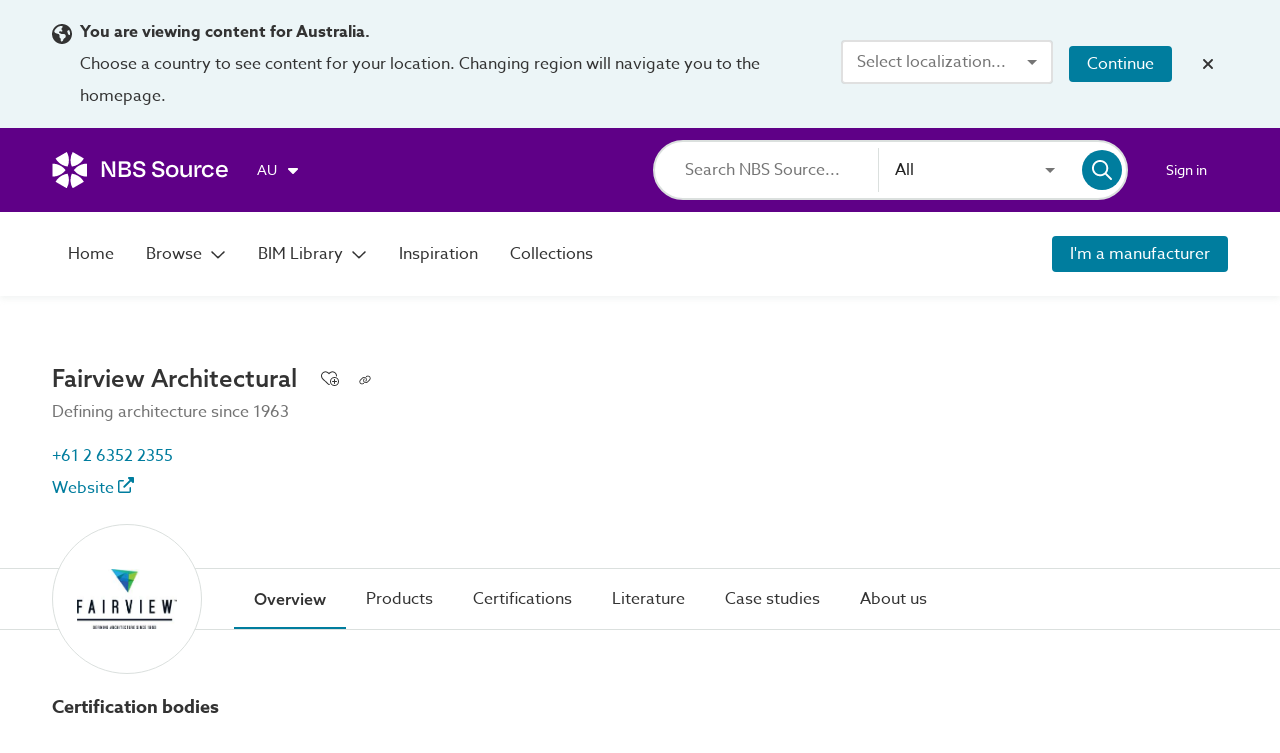

--- FILE ---
content_type: application/javascript; charset=UTF-8
request_url: https://source.thenbs.com/chunk-fMROmWYP.js
body_size: 612
content:
import {g}from'./chunk-zLuKNYRP.js';import {s}from'./chunk-KfH3sU-V.js';import {b as F_,a2 as b,fs as N,Z as Zw,a3 as fd,a4 as Qy,a5 as pd,a6 as ON,q as Yw,a8 as NC,a9 as zy,bf as Dd,cv as Rr,ar as D,b3 as Xs,ag as YM,l as YN,J as JN,cO as lC}from'./main-J6PBQMIL.js';function k(e,t){if(e&1&&Qy(0,"cirrus-archived-tile-overlay",0),e&2){let i=YM();zy("name",i.brand.name);}}function S(e,t){if(e&1&&Qy(0,"cirrus-partner-badge",1),e&2){let i=YM();zy("appBrand",i.appBrand);}}function B(e,t){if(e&1&&(Qy(0,"p",6),YN(1,"stripHtml")),e&2){let i=YM();zy("innerHtml",i.brand.tagLine||JN(1,1,i.brand.description),lC);}}var L=(()=>{let t=class t{constructor(){this.state=Rr,this.configService=D(Xs),this.appBrand=this.configService.config.app.productTitles.brand;}};t.\u0275fac=function(c){return new(c||t)},t.\u0275cmp=F_({type:t,selectors:[["app-brand-result-tile"]],hostAttrs:["ngSkipHydration","true"],inputs:{brand:"brand"},decls:8,vars:6,consts:[[3,"name"],[3,"appBrand"],[1,"image-container"],[3,"name","image"],[1,"description-container"],[1,"tile-title"],[1,"description",3,"innerHtml"]],template:function(c,n){c&1&&(Zw(0,k,1,1,"cirrus-archived-tile-overlay",0),Zw(1,S,1,1,"cirrus-partner-badge",1),fd(2,"section",2),Qy(3,"cirrus-image-container",3),pd(),fd(4,"section",4)(5,"p",5),ON(6),pd(),Zw(7,B,2,3,"p",6),pd()),c&2&&(Yw(n.brand.state===n.state.ARCHIVED?0:-1),NC(),Yw(n.brand.isSourcePartner?1:-1),NC(2),zy("name",n.brand.name)("image",n.brand.logo?n.brand.logo.thumbnail:""),NC(3),Dd(" ",n.brand.name," "),NC(),Yw(n.brand.tagLine||n.brand.description?7:-1));},dependencies:[g,b,N,s],styles:["@keyframes _ngcontent-%COMP%_fade-in-out{0%{opacity:1}to{opacity:.5}}[_nghost-%COMP%]{position:relative;display:flex;flex-flow:column nowrap;align-items:flex-start;padding:3rem 2rem 2rem;color:#333;cursor:pointer}[_nghost-%COMP%]   .tile-title[_ngcontent-%COMP%]{color:#333;font-weight:500;margin:0;display:-webkit-box;-webkit-line-clamp:2;-webkit-box-orient:vertical;overflow:hidden;line-height:1.4rem;max-width:100%}[_nghost-%COMP%]   .tile-subtitle[_ngcontent-%COMP%]{color:#333;font-weight:500;margin:0;display:-webkit-box;-webkit-line-clamp:1;-webkit-box-orient:vertical;overflow:hidden;line-height:1.4rem;max-width:100%;font-size:.875rem}[_nghost-%COMP%]   .description[_ngcontent-%COMP%]{color:#737373;font-size:.75rem;margin-top:1rem;display:-webkit-box;-webkit-line-clamp:2;-webkit-box-orient:vertical;overflow:hidden;line-height:1.4rem;max-width:100%}@media screen and (max-width: 800px){[_nghost-%COMP%]{padding:1.25rem}}[_nghost-%COMP%]   cirrus-partner-badge[_ngcontent-%COMP%]{position:absolute;z-index:1;top:.8rem;left:.8rem}h4[_ngcontent-%COMP%]   mat-icon[_ngcontent-%COMP%]{color:#009de5;width:.875rem;height:.875rem;vertical-align:text-top}.grid-view[_nghost-%COMP%] > section[_ngcontent-%COMP%], .grid-view   [_nghost-%COMP%] > section[_ngcontent-%COMP%]{display:flex;flex-direction:column;width:100%}.grid-view[_nghost-%COMP%] > section.image-container[_ngcontent-%COMP%], .grid-view   [_nghost-%COMP%] > section.image-container[_ngcontent-%COMP%]{height:95px;align-self:center}.grid-view[_nghost-%COMP%] > section.description-container[_ngcontent-%COMP%], .grid-view   [_nghost-%COMP%] > section.description-container[_ngcontent-%COMP%]{flex:1 0 auto;margin-top:1.25rem}.grid-view[_nghost-%COMP%]   h4[_ngcontent-%COMP%], .grid-view   [_nghost-%COMP%]   h4[_ngcontent-%COMP%]{margin-top:1rem}.list-view[_nghost-%COMP%], .list-view   [_nghost-%COMP%]{flex-flow:row wrap;flex-flow:row;align-items:flex-start}.list-view[_nghost-%COMP%] > section[_ngcontent-%COMP%], .list-view   [_nghost-%COMP%] > section[_ngcontent-%COMP%]{display:flex;flex-direction:column;width:100%;height:100%}.list-view[_nghost-%COMP%] > section.image-container[_ngcontent-%COMP%], .list-view   [_nghost-%COMP%] > section.image-container[_ngcontent-%COMP%]{margin-right:2rem;max-width:280px}.list-view[_nghost-%COMP%] > section.image-container[_ngcontent-%COMP%]   figure[_ngcontent-%COMP%], .list-view   [_nghost-%COMP%] > section.image-container[_ngcontent-%COMP%]   figure[_ngcontent-%COMP%]{margin:0}@media screen and (max-width: 800px){.list-view[_nghost-%COMP%], .list-view   [_nghost-%COMP%]{flex-direction:column}.list-view[_nghost-%COMP%] > section[_ngcontent-%COMP%], .list-view   [_nghost-%COMP%] > section[_ngcontent-%COMP%]{height:auto}.list-view[_nghost-%COMP%] > section.image-container[_ngcontent-%COMP%], .list-view   [_nghost-%COMP%] > section.image-container[_ngcontent-%COMP%]{margin:0 auto}}"],changeDetection:0});let e=t;return e})();export{L};

--- FILE ---
content_type: application/javascript; charset=UTF-8
request_url: https://source.thenbs.com/chunk-DL0FzWak.js
body_size: 3733
content:
import {g}from'./chunk-zLuKNYRP.js';import {s}from'./chunk-KfH3sU-V.js';import {g as g$1}from'./chunk-DzUsC_Zw.js';import {o as ot}from'./chunk-CHvNBt-i.js';import {x}from'./chunk-VLc2IChh.js';import {b as F_,a2 as b,L as Lt,M as Mt,w as wt,f as bt,gE as f,Z as Zw,a3 as fd,a4 as Qy,a5 as pd,a6 as ON,l as YN,q as Yw,a8 as NC,a9 as zy,bf as Dd,J as JN,T as Ts,S as Sr,cp as Yl,d1 as JM,d2 as XM,an as Nv,bD as XD,aX as Bo,co as l,cq as m,a_ as Iy,ak as Iv,a7 as GM,ai as XN,cv as Rr,ag as YM,bo as Fl,br as zt,bq as Yt,bX as le$1,cO as lC}from'./main-J6PBQMIL.js';function le(t,n){if(t&1&&Qy(0,"cirrus-archived-tile-overlay",0),t&2){let r=YM();zy("name",r.data.name);}}function de(t,n){t&1&&Qy(0,"mat-icon",11);}function Ce(t,n){t&1&&Qy(0,"mat-icon",12);}function pe(t,n){t&1&&Qy(0,"mat-icon",13);}function ge(t,n){t&1&&Qy(0,"mat-icon",14);}function me(t,n){t&1&&Qy(0,"mat-icon",15);}function Te(t,n){t&1&&Qy(0,"mat-icon",16);}function Me(t,n){t&1&&Qy(0,"mat-icon",17);}function Pe(t,n){t&1&&Qy(0,"mat-icon",18);}function Oe(t,n){t&1&&Qy(0,"mat-icon",19);}function fe(t,n){t&1&&Qy(0,"mat-icon",20);}function ue(t,n){t&1&&Qy(0,"mat-icon",21);}function Se(t,n){if(t&1&&(fd(0,"section",9),Zw(1,de,1,0,"mat-icon",11),Zw(2,Ce,1,0,"mat-icon",12),Zw(3,pe,1,0,"mat-icon",13),Zw(4,ge,1,0,"mat-icon",14),Zw(5,me,1,0,"mat-icon",15),Zw(6,Te,1,0,"mat-icon",16),Zw(7,Me,1,0,"mat-icon",17),Zw(8,Pe,1,0,"mat-icon",18),Zw(9,Oe,1,0,"mat-icon",19),Zw(10,fe,1,0,"mat-icon",20),Zw(11,ue,1,0,"mat-icon",21),pd()),t&2){let r=YM();NC(),Yw(r.data.formats.academicCourse?1:-1),NC(),Yw(r.data.formats.blog?2:-1),NC(),Yw(r.data.formats.conference?3:-1),NC(),Yw(r.data.formats.faceToFaceSeminar?4:-1),NC(),Yw(r.data.formats.factoryVisit?5:-1),NC(),Yw(r.data.formats.literature?6:-1),NC(),Yw(r.data.formats.onlineLearning?7:-1),NC(),Yw(r.data.formats.onlineSeminar?8:-1),NC(),Yw(r.data.formats.podcast?9:-1),NC(),Yw(r.data.formats.showroomTour?10:-1),NC(),Yw(r.data.formats.tradeEvent?11:-1);}}function Ee(t,n){if(t&1&&(fd(0,"section",10),Qy(1,"cirrus-image-container",4),pd()),t&2){let r=YM();NC(),zy("name",r.data.brand.name)("image",r.data.brand.logo?r.data.brand.logo.thumbnail:"");}}var se=(()=>{let n=class n{constructor(){this.state=Rr;}};n.\u0275fac=function(a){return new(a||n)},n.\u0275cmp=F_({type:n,selectors:[["cirrus-cpd-search-tile"]],hostAttrs:["ngSkipHydration","true"],inputs:{data:"data",showManufacturerInformation:"showManufacturerInformation",image:"image"},decls:15,vars:10,consts:()=>{let c;c=$localize`:@@cpdSearchTile.ribaCpdLogoAlt␟293ffc3f91cae2493dba0917a54044ba2c4ef8b4␟1609605140044648232:RIBA CPD logo`;let a;a=$localize`:CirrusCpdSearchTileComponent.mat-tooltip@@academicCourseTooltip␟161bc149bd8a853ce721a7cc860813acda69c2d6␟2445664516875119312:Academic course`;let e;e=$localize`:CirrusCpdSearchTileComponent.mat-tooltip@@blogTooltip␟013acfd8797bf5ade4a15c71fa24178f913c4cae␟7751010942038334793:Blog`;let E;E=$localize`:CirrusCpdSearchTileComponent.mat-tooltip@@conferenceTooltip␟e540a086395ced257d9fa5320242a39325b64f90␟2211886557442189520:Conference`;let T;T=$localize`:CirrusCpdSearchTileComponent.mat-tooltip@@faceToFaceSeminarTooltip␟249b00c0a29b1b9017fd906f8f107501ff67d755␟7233834616566716703:Face to face seminar`;let N;N=$localize`:CirrusCpdSearchTileComponent.mat-tooltip@@factoryVisitTooltip␟fda9bdc78b713950978901588fa3db1ae755c2e1␟642633102636095559:Factory tour`;let b;b=$localize`:CirrusCpdSearchTileComponent.mat-tooltip@@literatureTooltip␟b2702bc1fbf974d5233b07fdcb0c5092555f3c4e␟6845524575989109311:Literature`;let L;L=$localize`:CirrusCpdSearchTileComponent.mat-tooltip@@onlineLearningTooltip␟26c7b5b73c790bc016e50f21a5acb3bca6d8dc6d␟9151651329563473966:On-demand webinar`;let v;v=$localize`:CirrusCpdSearchTileComponent.mat-tooltip@@onlineSeminarTooltip␟bbad79904fe351abe83284e35d6930cde0e65752␟5126502134196195396:Online seminar`;let R;R=$localize`:CirrusCpdSearchTileComponent.mat-tooltip@@podcastTooltip␟ca427f6920d12a392d55ee77947267c699197915␟2605658322936929408:Podcast`;let y;y=$localize`:CirrusCpdSearchTileComponent.mat-tooltip@@showroomTourTooltip␟80d1c5b1e549d5ba8c5ee4b8969ce765bc21bb8d␟1899119353873987734:Showroom tour`;let w;return w=$localize`:CirrusCpdSearchTileComponent.mat-tooltip@@tradeEventTooltip␟c116942c65d0b885e185a6278b367cbe591984f8␟5973654373838392425:Trade event`,[[3,"name"],[1,"badges"],["alt",c,"src","assets/images/cpd/riba-cpd-logo-black.webp","loading","lazy"],[1,"image-container"],[3,"name","image"],[1,"description-container"],[1,"tile-title"],[1,"manufacturer-name"],[1,"description",3,"innerHtml"],[1,"content-icon-container"],[1,"manufacturer-logo"],["svgIcon","fas:school","matTooltip",a,"matTooltipPosition","above",1,"default-size"],["svgIcon","fas:blog","matTooltip",e,"matTooltipPosition","above",1,"default-size"],["svgIcon","fas:presentation-screen","matTooltip",E,"matTooltipPosition","above",1,"default-size"],["svgIcon","fas:person-chalkboard","matTooltip",T,"matTooltipPosition","above",1,"default-size"],["svgIcon","fas:industry-windows","matTooltip",N,"matTooltipPosition","above",1,"default-size"],["svgIcon","fas:book-open-cover","matTooltip",b,"matTooltipPosition","above",1,"default-size"],["svgIcon","fas:file-video","matTooltip",L,"matTooltipPosition","above",1,"default-size"],["svgIcon","fas:laptop-file","matTooltip",v,"matTooltipPosition","above",1,"default-size"],["svgIcon","fas:podcast","matTooltip",R,"matTooltipPosition","above",1,"default-size"],["svgIcon","fas:warehouse-full","matTooltip",y,"matTooltipPosition","above",1,"default-size"],["svgIcon","fas:store","matTooltip",w,"matTooltipPosition","above",1,"default-size"]]},template:function(a,e){a&1&&(Zw(0,le,1,1,"cirrus-archived-tile-overlay",0),fd(1,"article",1),Qy(2,"img",2)(3,"cirrus-sponsored-badge"),pd(),fd(4,"section",3),Qy(5,"cirrus-image-container",4),pd(),fd(6,"section",5)(7,"p",6),ON(8),pd(),fd(9,"p",7),ON(10),pd(),Qy(11,"div",8),YN(12,"stripHtml"),Zw(13,Se,12,11,"section",9),pd(),Zw(14,Ee,2,2,"section",10)),a&2&&(Yw(e.data.state===e.state.ARCHIVED?0:-1),NC(5),zy("name",e.data.name)("image",e.image),NC(3),Dd(" ",e.data.name," "),NC(2),Dd(" ",e.data.brand.name," "),NC(),zy("innerHtml",JN(12,8,e.data.description),lC),NC(2),Yw(e.data.formats?13:-1),NC(),Yw(e.showManufacturerInformation?14:-1));},dependencies:[g,b,Lt,Mt,wt,bt,f,s],styles:["[_nghost-%COMP%]{position:relative;display:flex;flex-flow:column nowrap;align-items:flex-start;padding:3rem 2rem 2rem;color:#333;cursor:pointer}[_nghost-%COMP%]   .tile-title[_ngcontent-%COMP%]{color:#333;font-weight:500;margin:0;display:-webkit-box;-webkit-line-clamp:2;-webkit-box-orient:vertical;overflow:hidden;line-height:1.4rem;max-width:100%}[_nghost-%COMP%]   .tile-subtitle[_ngcontent-%COMP%]{color:#333;font-weight:500;margin:0;display:-webkit-box;-webkit-line-clamp:1;-webkit-box-orient:vertical;overflow:hidden;line-height:1.4rem;max-width:100%;font-size:.875rem}[_nghost-%COMP%]   .description[_ngcontent-%COMP%]{color:#737373;font-size:.75rem;margin-top:1rem;display:-webkit-box;-webkit-line-clamp:2;-webkit-box-orient:vertical;overflow:hidden;line-height:1.4rem;max-width:100%}@media screen and (max-width: 800px){[_nghost-%COMP%]{padding:1.25rem}}[_nghost-%COMP%]   .badges[_ngcontent-%COMP%]{position:absolute;top:.8rem;left:.8rem;display:flex;align-items:center}[_nghost-%COMP%]   .badges[_ngcontent-%COMP%] > *[_ngcontent-%COMP%]:not(:first-child){margin-left:.5rem}[_nghost-%COMP%]   .manufacturer-name[_ngcontent-%COMP%]{display:-webkit-box;-webkit-line-clamp:2;-webkit-box-orient:vertical;overflow:hidden;line-height:1.25rem;max-width:100%;font-size:.75rem;color:#737373;margin:.25rem .2rem 0 0}[_nghost-%COMP%]   .content-icon-container[_ngcontent-%COMP%]{display:grid;grid-template-columns:repeat(auto-fill,minmax(1.5rem,1fr));grid-gap:.75rem;margin-top:.5rem;align-items:center}[_nghost-%COMP%]   .content-icon-container[_ngcontent-%COMP%]   mat-icon[_ngcontent-%COMP%]{color:#007d9e}[_nghost-%COMP%]   .badges[_ngcontent-%COMP%]   img[_ngcontent-%COMP%]{height:30px}[_nghost-%COMP%]   .badges[_ngcontent-%COMP%]   cirrus-sponsored-badge[_ngcontent-%COMP%]{display:none}.grid-view[_nghost-%COMP%] > section[_ngcontent-%COMP%], .grid-view   [_nghost-%COMP%] > section[_ngcontent-%COMP%]{display:flex;flex-direction:column;width:100%}.grid-view[_nghost-%COMP%] > section.image-container[_ngcontent-%COMP%], .grid-view   [_nghost-%COMP%] > section.image-container[_ngcontent-%COMP%]{height:95px;align-self:center}.grid-view[_nghost-%COMP%] > section.description-container[_ngcontent-%COMP%], .grid-view   [_nghost-%COMP%] > section.description-container[_ngcontent-%COMP%]{flex:1 0 auto}.grid-view[_nghost-%COMP%] > section.manufacturer-logo[_ngcontent-%COMP%], .grid-view   [_nghost-%COMP%] > section.manufacturer-logo[_ngcontent-%COMP%]{display:none}.grid-view[_nghost-%COMP%] > section[_ngcontent-%COMP%]   .tile-title[_ngcontent-%COMP%], .grid-view   [_nghost-%COMP%] > section[_ngcontent-%COMP%]   .tile-title[_ngcontent-%COMP%], .grid-view[_nghost-%COMP%] > section[_ngcontent-%COMP%]   .tile-subtitle[_ngcontent-%COMP%], .grid-view   [_nghost-%COMP%] > section[_ngcontent-%COMP%]   .tile-subtitle[_ngcontent-%COMP%]{margin-top:1rem}@media screen and (min-width: 1001px){.list-view[_nghost-%COMP%], .list-view   [_nghost-%COMP%]{flex-flow:row wrap;flex-flow:row;align-items:flex-start;gap:1.875rem}.list-view[_nghost-%COMP%] > section[_ngcontent-%COMP%], .list-view   [_nghost-%COMP%] > section[_ngcontent-%COMP%]{display:flex;flex-direction:column;width:100%;height:100%}.list-view[_nghost-%COMP%] > section[_ngcontent-%COMP%]   .manufacturer-name[_ngcontent-%COMP%], .list-view   [_nghost-%COMP%] > section[_ngcontent-%COMP%]   .manufacturer-name[_ngcontent-%COMP%]{display:none}.list-view[_nghost-%COMP%] > section.image-container[_ngcontent-%COMP%], .list-view   [_nghost-%COMP%] > section.image-container[_ngcontent-%COMP%]{height:95px;max-width:280px;align-self:center}.list-view[_nghost-%COMP%] > section.description-container[_ngcontent-%COMP%], .list-view   [_nghost-%COMP%] > section.description-container[_ngcontent-%COMP%]{overflow-wrap:anywhere}.list-view[_nghost-%COMP%] > section.manufacturer-logo[_ngcontent-%COMP%], .list-view   [_nghost-%COMP%] > section.manufacturer-logo[_ngcontent-%COMP%]{height:95px;width:280px;align-self:center;display:flex}.list-view[_nghost-%COMP%] > section.manufacturer-logo[_ngcontent-%COMP%]   a[_ngcontent-%COMP%], .list-view   [_nghost-%COMP%] > section.manufacturer-logo[_ngcontent-%COMP%]   a[_ngcontent-%COMP%]{display:flex;width:100%;height:100%}.list-view[_nghost-%COMP%] > section.manufacturer-logo[_ngcontent-%COMP%]   a[_ngcontent-%COMP%]   cirrus-image-container[_ngcontent-%COMP%], .list-view   [_nghost-%COMP%] > section.manufacturer-logo[_ngcontent-%COMP%]   a[_ngcontent-%COMP%]   cirrus-image-container[_ngcontent-%COMP%]{margin:0 auto}}@media screen and (max-width: 1000px){.list-view[_nghost-%COMP%], .list-view   [_nghost-%COMP%]{flex-direction:column}.list-view[_nghost-%COMP%] > section[_ngcontent-%COMP%], .list-view   [_nghost-%COMP%] > section[_ngcontent-%COMP%]{display:flex;flex-direction:column;width:100%}.list-view[_nghost-%COMP%] > section.image-container[_ngcontent-%COMP%], .list-view   [_nghost-%COMP%] > section.image-container[_ngcontent-%COMP%]{height:95px;align-self:center}.list-view[_nghost-%COMP%] > section.description-container[_ngcontent-%COMP%], .list-view   [_nghost-%COMP%] > section.description-container[_ngcontent-%COMP%]{flex:1 0 auto}.list-view[_nghost-%COMP%] > section.manufacturer-logo[_ngcontent-%COMP%], .list-view   [_nghost-%COMP%] > section.manufacturer-logo[_ngcontent-%COMP%]{display:none}.list-view[_nghost-%COMP%] > section[_ngcontent-%COMP%]   .tile-title[_ngcontent-%COMP%], .list-view   [_nghost-%COMP%] > section[_ngcontent-%COMP%]   .tile-title[_ngcontent-%COMP%], .list-view[_nghost-%COMP%] > section[_ngcontent-%COMP%]   .tile-subtitle[_ngcontent-%COMP%], .list-view   [_nghost-%COMP%] > section[_ngcontent-%COMP%]   .tile-subtitle[_ngcontent-%COMP%]{margin-top:1rem}}.sponsored-grid[_nghost-%COMP%] > section[_ngcontent-%COMP%], .sponsored-grid   [_nghost-%COMP%] > section[_ngcontent-%COMP%]{display:flex;flex-direction:column;width:100%}.sponsored-grid[_nghost-%COMP%] > section.image-container[_ngcontent-%COMP%], .sponsored-grid   [_nghost-%COMP%] > section.image-container[_ngcontent-%COMP%]{height:150px;align-self:center}.sponsored-grid[_nghost-%COMP%] > section.description-container[_ngcontent-%COMP%], .sponsored-grid   [_nghost-%COMP%] > section.description-container[_ngcontent-%COMP%]{flex:1 0 auto}.sponsored-grid[_nghost-%COMP%] > section.manufacturer-logo[_ngcontent-%COMP%], .sponsored-grid   [_nghost-%COMP%] > section.manufacturer-logo[_ngcontent-%COMP%]{display:none}.sponsored-grid[_nghost-%COMP%] > section[_ngcontent-%COMP%]   .tile-title[_ngcontent-%COMP%], .sponsored-grid   [_nghost-%COMP%] > section[_ngcontent-%COMP%]   .tile-title[_ngcontent-%COMP%], .sponsored-grid[_nghost-%COMP%] > section[_ngcontent-%COMP%]   .tile-subtitle[_ngcontent-%COMP%], .sponsored-grid   [_nghost-%COMP%] > section[_ngcontent-%COMP%]   .tile-subtitle[_ngcontent-%COMP%]{margin-top:1rem}.sponsored-grid[_nghost-%COMP%]   .badges[_ngcontent-%COMP%]   cirrus-sponsored-badge[_ngcontent-%COMP%], .sponsored-grid   [_nghost-%COMP%]   .badges[_ngcontent-%COMP%]   cirrus-sponsored-badge[_ngcontent-%COMP%]{display:block}"],changeDetection:0});let t=n;return t})();var he=["*"],_e=(()=>{let n=class n{constructor(){this.referrerType=null,this.klass=true;}};n.\u0275fac=function(a){return new(a||n)},n.\u0275cmp=F_({type:n,selectors:[["app-external-route-action"]],hostVars:2,hostBindings:function(a,e){a&2&&Nv("tile-action",e.klass);},inputs:{title:"title",url:"url",listingTitle:"listingTitle",id:"id",objectId:"objectId",statsId:"statsId",brandId:"brandId",listingType:"listingType",referrerType:"referrerType",isSponsored:"isSponsored"},ngContentSelectors:he,decls:3,vars:10,consts:[["mat-button","",3,"title","appListingClick","id","objectId","statsId","listingTitle","brandId","listingType","isSponsored","referrerType"],["svgIcon","far:up-right-from-square"]],template:function(a,e){a&1&&(JM(),fd(0,"a",0),XM(1),Qy(2,"mat-icon",1),pd()),a&2&&zy("title",e.title)("appListingClick",e.url)("id",e.id)("objectId",e.objectId)("statsId",e.statsId)("listingTitle",e.listingTitle)("brandId",e.brandId)("listingType",e.listingType)("isSponsored",e.isSponsored)("referrerType",e.referrerType);},dependencies:[Ts,Sr,Yl,Lt,Mt],styles:["[_nghost-%COMP%]   a[_ngcontent-%COMP%]{width:100%}[_nghost-%COMP%]   mat-icon[_ngcontent-%COMP%]{line-height:0}"],changeDetection:0});let t=n;return t})();var Qe=(()=>{let n=class n extends Fl{constructor(){super(...arguments),this.isSponsored=false,this.showManufacturerInformation=false,this.impressionType=zt.searchResults,this.itemType=Yt.cpd,this.collectionItemType=le$1.cpdListing,this.visitText=$localize`:@@visitCpdText:Visit`,this.onCpdText=$localize`:@@onCpdText:on RIBACPD.com`;}};n.\u0275fac=(()=>{let c;return function(e){return (c||(c=XD(n)))(e||n)}})(),n.\u0275cmp=F_({type:n,selectors:[["app-cpd-tile"]],inputs:{cpd:"cpd",isSponsored:"isSponsored",bookCpdLink:"bookCpdLink",showManufacturerInformation:"showManufacturerInformation",impressionType:"impressionType",referrerType:"referrerType"},features:[Iy],decls:10,vars:37,consts:()=>{let c;return c=$localize`:CpdTileComponent.span|Action link@@b2c3d4e5f6g7h8i9j0k1␟edc5130ad5b20e41680f19b7220aaa52ee344dc8␟2943924424904645161:Find out more`,[c,[3,"appListingClick","title","id","objectId","statsId","listingTitle","brandId","listingType","referrerType","isSponsored"],["cirrusIntersectionObserver","",3,"visibilityChange","data","image","showManufacturerInformation","intersectionDebounce","intersectionThreshold"],[3,"title","id","objectId","statsId","listingTitle","brandId","listingType","referrerType","isSponsored","url"],["mode","circle",3,"type","name","objectId","brandId","statsId"]]},template:function(a,e){a&1&&(fd(0,"cirrus-search-result-tile-container")(1,"a",1)(2,"cirrus-cpd-search-tile",2),YN(3,"primaryImageThumbnail"),YN(4,"cpdImagePlaceholder"),Iv("visibilityChange",function(T){return e.onVisibilityChanged(e.cpd,e.itemType,e.impressionType,T,e.referrerType)}),pd()(),fd(5,"app-tile-actions")(6,"app-external-route-action",3)(7,"span"),GM(8,0),pd()()(),Qy(9,"app-add-to-collection-button",4),pd()),a&2&&(Nv("sponsored-tile",e.isSponsored),NC(),zy("appListingClick",e.bookCpdLink)("title",e.visitText+" "+e.cpd.name+" "+e.onCpdText)("id",e.cpd.id)("objectId",e.cpd.objectId)("statsId",e.cpd.statsId)("listingTitle",e.cpd.name)("brandId",e.cpd.brandId)("listingType",e.itemType)("referrerType",e.referrerType)("isSponsored",e.isSponsored),NC(),zy("data",e.cpd)("image",XN(4,34,JN(3,32,e.cpd.image),e.cpd.formats))("showManufacturerInformation",e.showManufacturerInformation)("intersectionDebounce",e.defaultDebounce)("intersectionThreshold",e.defaultThreshold),NC(4),zy("title",e.visitText+" "+e.cpd.name+" "+e.onCpdText)("id",e.cpd.id)("objectId",e.cpd.objectId)("statsId",e.cpd.statsId)("listingTitle",e.cpd.name)("brandId",e.cpd.brandId)("listingType",e.itemType)("referrerType",e.referrerType)("isSponsored",e.isSponsored)("url",e.bookCpdLink),NC(3),zy("type",e.collectionItemType)("name",e.cpd.name)("objectId",e.cpd.objectId)("brandId",e.cpd.brandId)("statsId",e.cpd.statsId));},dependencies:[g$1,Yl,se,x,_e,ot,Bo,l,m],styles:["[_nghost-%COMP%]{display:flex;flex-direction:column}[_nghost-%COMP%]   cirrus-search-result-tile-container[_ngcontent-%COMP%]{height:100%}.grid-view[_nghost-%COMP%] > section[_ngcontent-%COMP%], .grid-view   [_nghost-%COMP%] > section[_ngcontent-%COMP%]{display:flex;flex-direction:column;width:100%}.grid-view[_nghost-%COMP%] > section.image-container[_ngcontent-%COMP%], .grid-view   [_nghost-%COMP%] > section.image-container[_ngcontent-%COMP%]{height:95px;align-self:center}.grid-view[_nghost-%COMP%] > section.description-container[_ngcontent-%COMP%], .grid-view   [_nghost-%COMP%] > section.description-container[_ngcontent-%COMP%]{flex:1 0 auto}.grid-view[_nghost-%COMP%] > section.manufacturer-logo[_ngcontent-%COMP%], .grid-view   [_nghost-%COMP%] > section.manufacturer-logo[_ngcontent-%COMP%]{display:none}.grid-view[_nghost-%COMP%] > section[_ngcontent-%COMP%]   .tile-title[_ngcontent-%COMP%], .grid-view   [_nghost-%COMP%] > section[_ngcontent-%COMP%]   .tile-title[_ngcontent-%COMP%], .grid-view[_nghost-%COMP%] > section[_ngcontent-%COMP%]   .tile-subtitle[_ngcontent-%COMP%], .grid-view   [_nghost-%COMP%] > section[_ngcontent-%COMP%]   .tile-subtitle[_ngcontent-%COMP%]{margin-top:1rem}app-recently-added-cpd[_nghost-%COMP%], app-recently-added-cpd   [_nghost-%COMP%]{height:100%;width:100%}"],changeDetection:0});let t=n;return t})();export{Qe as Q,_e as _,se as s};

--- FILE ---
content_type: application/javascript; charset=UTF-8
request_url: https://source.thenbs.com/chunk-BRVK9hRf.js
body_size: 4023
content:
import {E}from'./chunk-D12a9p5T.js';import {g}from'./chunk-DzUsC_Zw.js';import {c}from'./chunk-BdE8zr3M.js';import {D as Do,b as F_,T as Ts,S as Sr,L as Lt,M as Mt,a_ as Iy,a3 as fd,ak as Iv,Z as Zw,a5 as pd,a8 as NC,q as Yw,an as Nv,Y as Yi,d1 as JM,l as YN,p as dd,J as JN,a1 as xn,a4 as Qy,cr as hd,dx as Zy,cs as gd,d2 as XM,as as Zo,di as U_,a7 as GM,aR as pe,aS as V,b8 as Y,b9 as Z,bZ as bI,bI as de,c3 as Wt,gs as E$1,hC as fc,X as qe$1,bT as yr,bA as z$1,aJ as Oe,b3 as Xs}from'./main-J6PBQMIL.js';import {b as bt}from'./chunk-BncT5D8m.js';import {l as le}from'./chunk-C3m-hnJm.js';import {s as s$1}from'./chunk-gf0z_lUB.js';function $(n,t){n&1&&(fd(0,"span"),GM(1,0),pd());}function U(n,t){n&1&&Qy(0,"mat-icon",2);}var et=(()=>{let t=class t extends c{constructor(o){super(),this.downloadService=o,this.klass=true;}ngOnInit(){this.downloadService.performPostLoginAction();}doAction(){return xn(this,null,function*(){yield this.downloadService.downloadDigitalObjects(this.product,null,this.downloadType);})}};t.\u0275fac=function(e){return new(e||t)(Do(E))},t.\u0275cmp=F_({type:t,selectors:[["app-download-product-action"]],hostVars:2,hostBindings:function(e,i){e&2&&Nv("tile-action",i.klass);},inputs:{product:"product",downloadType:"downloadType"},features:[Iy],decls:3,vars:1,consts:()=>{let o;o=$localize`:DownloadProductActionComponent.button.aria-label|Accessible label@@e6ebe97b285686fc0816␟e6c8841f09a7e6c17b6da9800b05993c7c8661eb␟5998639719869002802:Download BIM button`;let e;return e=$localize`:DownloadProductActionComponent.span|Inline text@@5c36195df7ed91e1d4d2␟207e7a30701023fef1340b999a29f78ad48d504f␟1503541238155857522:Download BIM`,[e,["aria-label",o,"mat-button","",1,"full-width-and-label","button-focus",3,"click"],["svgIcon","fal:download"]]},template:function(e,i){e&1&&(fd(0,"button",1),Iv("click",function(){return i.doAction()}),Zw(1,$,2,0,"span")(2,U,1,0,"mat-icon",2),pd()),e&2&&(NC(),Yw(i.labels?1:2));},dependencies:[Ts,Sr,Lt,Mt],styles:["[_nghost-%COMP%]{display:flex}"],changeDetection:0});let n=t;return n})();var W=(()=>{let t=class t{};t.\u0275fac=function(e){return new(e||t)},t.\u0275cmp=F_({type:t,selectors:[["cirrus-content-search-result-skeleton"]],decls:8,vars:0,consts:[[1,"image-container"],[1,"image"],[1,"description-container"],[1,"text"],[1,"manufacturer-logo"]],template:function(e,i){e&1&&(hd(0,"section",0),Zy(1,"div",1),gd(),hd(2,"section",2),Zy(3,"div",3)(4,"div",3)(5,"div",3),gd(),hd(6,"section",4),Zy(7,"div",1),gd());},styles:["[_nghost-%COMP%]{position:relative;display:flex;flex-flow:column nowrap;align-items:flex-start;padding:3rem 2rem 2rem;color:#333;cursor:pointer}[_nghost-%COMP%]   .tile-title[_ngcontent-%COMP%]{color:#333;font-weight:500;margin:0;display:-webkit-box;-webkit-line-clamp:2;-webkit-box-orient:vertical;overflow:hidden;line-height:1.4rem;max-width:100%}[_nghost-%COMP%]   .tile-subtitle[_ngcontent-%COMP%]{color:#333;font-weight:500;margin:0;display:-webkit-box;-webkit-line-clamp:1;-webkit-box-orient:vertical;overflow:hidden;line-height:1.4rem;max-width:100%;font-size:.875rem}[_nghost-%COMP%]   .description[_ngcontent-%COMP%]{color:#737373;font-size:.75rem;margin-top:1rem;display:-webkit-box;-webkit-line-clamp:2;-webkit-box-orient:vertical;overflow:hidden;line-height:1.4rem;max-width:100%}@media screen and (max-width: 800px){[_nghost-%COMP%]{padding:1.25rem}}[_nghost-%COMP%] > section[_ngcontent-%COMP%]{width:100%}[_nghost-%COMP%]   .image[_ngcontent-%COMP%]{background:#dbe0de;animation:fade-in-out 1s ease infinite alternate;border-radius:2px;text-align:center;width:100%;height:100%}[_nghost-%COMP%]   .text[_ngcontent-%COMP%]{background:#dbe0de;animation:fade-in-out 1s ease infinite alternate;border-radius:2px;width:100%;height:2rem;margin-top:1rem}.sponsored-grid[_nghost-%COMP%] > section[_ngcontent-%COMP%], .sponsored-grid   [_nghost-%COMP%] > section[_ngcontent-%COMP%]{display:flex;flex-direction:column;width:100%}.sponsored-grid[_nghost-%COMP%] > section.image-container[_ngcontent-%COMP%], .sponsored-grid   [_nghost-%COMP%] > section.image-container[_ngcontent-%COMP%]{height:150px;align-self:center}.sponsored-grid[_nghost-%COMP%] > section.description-container[_ngcontent-%COMP%], .sponsored-grid   [_nghost-%COMP%] > section.description-container[_ngcontent-%COMP%]{flex:1 0 auto}.sponsored-grid[_nghost-%COMP%] > section.manufacturer-logo[_ngcontent-%COMP%], .sponsored-grid   [_nghost-%COMP%] > section.manufacturer-logo[_ngcontent-%COMP%]{display:none}@media screen and (min-width: 1001px){.sponsored-list[_nghost-%COMP%], .sponsored-list   [_nghost-%COMP%]{flex-flow:row wrap;flex-flow:row;align-items:flex-start;gap:1.875rem}.sponsored-list[_nghost-%COMP%] > section[_ngcontent-%COMP%], .sponsored-list   [_nghost-%COMP%] > section[_ngcontent-%COMP%]{display:flex;flex-direction:column;width:100%;height:100%}.sponsored-list[_nghost-%COMP%] > section.image-container[_ngcontent-%COMP%], .sponsored-list   [_nghost-%COMP%] > section.image-container[_ngcontent-%COMP%]{height:95px;max-width:280px;align-self:center}.sponsored-list[_nghost-%COMP%] > section.manufacturer-logo[_ngcontent-%COMP%], .sponsored-list   [_nghost-%COMP%] > section.manufacturer-logo[_ngcontent-%COMP%]{height:95px;width:280px;align-self:center;display:flex}.sponsored-list[_nghost-%COMP%] > section[_ngcontent-%COMP%]   .text[_ngcontent-%COMP%], .sponsored-list   [_nghost-%COMP%] > section[_ngcontent-%COMP%]   .text[_ngcontent-%COMP%]{height:1.5rem}.sponsored-list[_nghost-%COMP%] > section[_ngcontent-%COMP%]   .text[_ngcontent-%COMP%]:first-child, .sponsored-list   [_nghost-%COMP%] > section[_ngcontent-%COMP%]   .text[_ngcontent-%COMP%]:first-child{margin-top:0}.sponsored-list[_nghost-%COMP%] > section[_ngcontent-%COMP%]   .text[_ngcontent-%COMP%]:not(:first-child), .sponsored-list   [_nghost-%COMP%] > section[_ngcontent-%COMP%]   .text[_ngcontent-%COMP%]:not(:first-child){margin-top:.75rem}}@media screen and (max-width: 1000px){.sponsored-list[_nghost-%COMP%], .sponsored-list   [_nghost-%COMP%]{flex-direction:column}.sponsored-list[_nghost-%COMP%] > section[_ngcontent-%COMP%], .sponsored-list   [_nghost-%COMP%] > section[_ngcontent-%COMP%]{display:flex;flex-direction:column;width:100%}.sponsored-list[_nghost-%COMP%] > section.image-container[_ngcontent-%COMP%], .sponsored-list   [_nghost-%COMP%] > section.image-container[_ngcontent-%COMP%]{height:95px;align-self:center}.sponsored-list[_nghost-%COMP%] > section.description-container[_ngcontent-%COMP%], .sponsored-list   [_nghost-%COMP%] > section.description-container[_ngcontent-%COMP%]{flex:1 0 auto}.sponsored-list[_nghost-%COMP%] > section.manufacturer-logo[_ngcontent-%COMP%], .sponsored-list   [_nghost-%COMP%] > section.manufacturer-logo[_ngcontent-%COMP%]{display:none}}"],changeDetection:0});let n=t;return n})();var j=["*"];function H$1(n,t){n&1&&(fd(0,"article",2),XM(1),pd()),n&2&&Nv("no-results",!t.length);}function F(n,t){n&1&&(fd(0,"article",1)(1,"cirrus-search-result-tile-container",3),Qy(2,"cirrus-content-search-result-skeleton"),pd(),fd(3,"cirrus-search-result-tile-container",3),Qy(4,"cirrus-content-search-result-skeleton"),pd()());}var at=(()=>{let t=class t{};t.\u0275fac=function(e){return new(e||t)},t.\u0275cmp=F_({type:t,selectors:[["app-sponsored-content-wrapper"]],inputs:{items$:"items$"},ngContentSelectors:j,decls:3,vars:3,consts:[[1,"sponsored-content",3,"no-results"],[1,"sponsored-content","skeletons"],[1,"sponsored-content"],[1,"sponsored-tile"]],template:function(e,i){if(e&1&&(JM(),Zw(0,H$1,2,2,"article",0),YN(1,"async"),dd(2,F,5,0,"article",1)),e&2){let O;Yw((O=JN(1,1,i.items$))?0:2,O);}},dependencies:[g,W,Yi],styles:["@keyframes _ngcontent-%COMP%_fade-in-out{0%{opacity:1}to{opacity:.5}}.sponsored-content[_ngcontent-%COMP%]{margin-bottom:1.875rem}.sponsored-content.no-results[_ngcontent-%COMP%]{margin-bottom:0}.sponsored-content.skeletons[_ngcontent-%COMP%]{display:grid;grid-template-columns:repeat(auto-fit,minmax(240px,1fr));grid-gap:1.875rem}@media screen and (width <= 600px){.sponsored-content.skeletons[_ngcontent-%COMP%]{grid-template-columns:minmax(240px,1fr)}}@media screen and (min-width: 1001px){.sponsored-list[_nghost-%COMP%]   .sponsored-content[_ngcontent-%COMP%], .sponsored-list   [_nghost-%COMP%]   .sponsored-content[_ngcontent-%COMP%]{grid-template-columns:minmax(0,1fr)}}"],changeDetection:0});let n=t;return n})();var gt=(()=>{let t=class t{constructor(o){this.rm=o;}transform(o,e){var i;return o?this.rm.productInstance$(o.item.objectId,o.item.id,(i=o.metadata)==null?void 0:i.variants[0],o.item.nameSlug,e==null?void 0:e.isSponsored):null}};t.\u0275fac=function(e){return new(e||t)(Do(Zo,16))},t.\u0275pipe=U_({name:"productSearchRoute",type:t,pure:true});let n=t;return n})();var k=(()=>{let o=class o{setupColumnHeader(t,a){return a?`${t} <span>(${a})</span>`:t}round(t,a=2){let r=Math.pow(10,a);return Math.round(t*r)/r}getHighestValue(t,a){return t.map(r=>{let n=r[a];return (n==null?void 0:n.valueNumber)!==void 0?n.valueNumber:parseFloat(n==null?void 0:n.value)}).filter(r=>!isNaN(r)).reduce((r,n)=>n>r?n:r,-1/0)}};o.\u0275fac=function(a){return new(a||o)},o.\u0275prov=V({token:o,factory:o.\u0275fac,providedIn:"root"});let s=o;return s})();var z=(()=>{let o=class o{constructor(t,a,r,n){this.queryParamsService=t,this.rm=a,this.categoryRouteItemMapper=r,this.sustainabilityDialogService=n,this.industyAverageFacetNameMap={[Wt.embodiedCarbon]:de.EmbodiedCarbon,[Wt.recycledContent]:de.RecycledContent,[Wt.normalisedEmbodiedCarbon]:de.EmbodiedCarbon},this.thirdLevelSchema=[{key:"category",column:()=>this.sustainabilityDialogService.setupColumnHeader($localize`:IndustryAverageTableSchema.category|Product category@@tgKx8FuUEc2RxcZS9B3S:Product category`),value:e=>e.category.title,route:(e,i,l,u)=>this.getSubCategoryRouteFilteredByRange(e.category,e.environmentalData,l,u,i),img:e=>null},{key:"average",column:e=>this.sustainabilityDialogService.setupColumnHeader($localize`:IndustryAverageTableSchema.average|Average@@dS6b4QCnmzE2Nehr5C8F:Average`,e),value:e=>e.environmentalData.avgUnit,route:e=>null,img:e=>null,valueNumber:e=>e.environmentalData.avg},{key:"range",column:e=>this.sustainabilityDialogService.setupColumnHeader($localize`:IndustryAverageTableSchema.range|Range@@786BHecRiCMnJDe6q9DE:Range`,e),value:e=>e.environmentalData.range,route:e=>null,img:e=>null},{key:"products",column:()=>this.sustainabilityDialogService.setupColumnHeader($localize`:IndustryAverageTableSchema.products|Number of products@@g4P3twXPA1L28Px6a5QK:Number of products`),value:e=>String(e.products),route:e=>null,img:e=>null}],this.forthLevelSchema=[{key:"manufacturer",column:()=>this.sustainabilityDialogService.setupColumnHeader($localize`:IndustryAverageTableSchema.manufacturer|Manufacturer@@2XxVD5XRSGQ5qUUcbjGE:Manufacturer`),value:e=>{var i,l;return (l=(i=e==null?void 0:e.brand)==null?void 0:i.name)!=null?l:""},route:(e,i,l,u,c)=>{var m;return this.getCategoryRouteFilteredByRange(e.environmentalData,c,l,u,i,(m=e==null?void 0:e.brand)==null?void 0:m.name)},img:e=>{var i,l,u;return (u=(l=(i=e==null?void 0:e.brand)==null?void 0:i.logo)==null?void 0:l.thumbnail)!=null?u:""}},{key:"average",column:e=>this.sustainabilityDialogService.setupColumnHeader($localize`:IndustryAverageTableSchema.average|Average@@2NSKrDDgmiumbLudfXPn:Average`,e),value:e=>e.environmentalData.avgUnit,route:e=>null,img:()=>null,valueNumber:e=>e.environmentalData.avg},{key:"range",column:e=>this.sustainabilityDialogService.setupColumnHeader($localize`:IndustryAverageTableSchema.range|Range@@h1JvrANZzjuK01Tc4nvR:Range`,e),value:e=>e.environmentalData.range,route:e=>null,img:()=>null},{key:"products",column:()=>this.sustainabilityDialogService.setupColumnHeader($localize`:IndustryAverageTableSchema.products|Number of products@@qXPd0MdAtbEwfPinUdS4:Number of products`),value:e=>String(e.products),route:e=>null,img:()=>null}],this.mapDescription={[Wt.embodiedCarbon]:$localize`:IndustryAverageTableSchema.products|Embodied carbon@@KCQk3PW867KghH3jxB8C:Embodied carbon`,[Wt.normalisedEmbodiedCarbon]:$localize`:IndustryAverageTableSchema.products|Normalised embodied carbon@@1Dca1KkUxwyVvCnybE1q:Normalised embodied carbon`,[Wt.recycledContent]:$localize`:IndustryAverageTableSchema.products|Recycled content@@MJxxpjC0Wu8yW9KypZLj:Recycled content`};}mapCategorytoTableData(t,a,r=false){let n=`${this.mapDescription[a]} ${this.sustainabilityDialogService.round(t.environmentalAverage)} ${t.environmentalUnit}`;return this.mapToEnvironmentalIndustryTableData(t.categoryData,this.thirdLevelSchema,t.environmentalUnit,a,r,n)}mapBrandtoTableData(t,a,r,n=false){let e=`${this.mapDescription[a]} ${this.sustainabilityDialogService.round(t.environmentalAverage)} ${t.environmentalUnit}`;return this.mapToEnvironmentalIndustryTableData(t.brandData,this.forthLevelSchema,t.environmentalUnit,a,n,e,r)}mapToEnvironmentalIndustryTableData(t,a,r,n,e=false,i="",l){let u=new Map(a.map(m=>[m.key,m.column(r)]));if(!u||!t)return {columns:u,rows:[],environmentalType:n,environmentalUnit:r};if(!(t!=null&&t.length))return {columns:u,rows:[],environmentalType:n,environmentalUnit:r};let c=[];for(let m of t){if(!m)return;let p=a.reduce((v,{key:g,value:y,route:h,img:V,valueNumber:M})=>(v[g]={value:y(m,r,e),route:h(m,n,r,e,l),img:V(m),valueNumber:M?M(m):void 0},v),{});c.push(p);}return {columns:u,rows:c,description:i,environmentalType:n,environmentalUnit:r}}getCategoryRouteFilteredByRange(t,a,r,n,e,i){let l=this.categoryRouteItemMapper.toCategoryRouteItem(a,false,n),u=a&&t?{name:this.industyAverageFacetNameMap[e],type:E$1.Numeric,value:[t.min,t.max],unit:r!=null?r:fc}:null,c=i?{name:de.Manufacturer,type:E$1.Multi,value:[i]}:null;return this.toRouteWithFilters(l==null?void 0:l.route,[u,c])}getSubCategoryRouteFilteredByRange(t,a,r,n,e){let i=this.categoryRouteItemMapper.toRoute(t.id,t.titleSlug,t.ancestors,false,n),l=t&&a?{name:this.industyAverageFacetNameMap[e],type:E$1.Numeric,value:[a.min,a.max],unit:r!=null?r:fc}:null;return this.toRouteWithFilters(i,[l])}toRouteWithFilters(t,a){if(!t)return null;let r=a.filter(Boolean),n=this.queryParamsService.toQueryParams(r);return t.pipe(qe$1(e=>this.rm.mergeExtras(e,{queryParams:n})))}};o.\u0275fac=function(a){return new(a||o)(pe(yr),pe(Zo),pe(le),pe(k))},o.\u0275prov=V({token:o,factory:o.\u0275fac,providedIn:"root"});let s=o;return s})();function G(s,o,K){for(var t=-1,a=s.length;++t<a;){var r=s[t],n=o(r);if(n!=null&&(e===void 0?n===n&&!s$1(n):K(n,e)))var e=n,i=r;}return i}var L=G;function X(s,o){return s>o}var H=X;function J(s,o){return s&&s.length?L(s,bt(o),H):void 0}var A=J;var Fe=(()=>{let o=class o{constructor(t,a,r,n){this.productService=t,this.featureFlagsService=a,this.categoryEnvironmentalIndustryMapper=r,this.configService=n;}getEnvironmentalIndustryData(t,a,r,n,e,i,l,u){return xn(this,null,function*(){return !this.isValidRegion(r)||!this.isValidLevel(e)?{columns:new Map,rows:[],environmentalUnit:null}:e===3?yield this.getThirdLevelEnvironmentalIndustryData(t,a,r,e,i,{bimFormats:l,onlyBimObjects:u}):e===4?yield this.getForthLevelEnvironmentalIndustryData(t,a,r,e,n,i,{bimFormats:l,onlyBimObjects:u}):{columns:new Map,rows:[],environmentalUnit:null}})}getThirdLevelEnvironmentalIndustryData(t,a,r,n,e,i){return xn(this,null,function*(){let l=yield this.getAllCategoryEnvironmentalData(t,a,r,e,i.bimFormats,i.onlyBimObjects),u=this.getLevelRequirements(n),c=l.filter(({products:v,brands:g})=>v>=u.productCount&&g>=u.brandCount),m=A(c,"products");if(!m)return null;let p=Y(Z({},m),{categoryData:[...m.categoryData].sort((v,g)=>v.environmentalData.avg-g.environmentalData.avg)});return this.categoryEnvironmentalIndustryMapper.mapCategorytoTableData(p,e,i.onlyBimObjects)})}getForthLevelEnvironmentalIndustryData(t,a,r,n,e,i,l){return xn(this,null,function*(){var g;let u=yield this.getAllBrandEnvironmentalData(t,a,r,i,l.bimFormats,l.onlyBimObjects),c=this.getLevelRequirements(n),m=u.filter(({products:y,brands:h})=>y>=c.productCount&&h>=c.brandCount),p=A(m,"products");if(!p)return null;let v=Y(Z({},p),{brandData:[...p.brandData].sort((y,h)=>y.environmentalData.avg-h.environmentalData.avg)});return this.categoryEnvironmentalIndustryMapper.mapBrandtoTableData(v,i,e,(g=l.onlyBimObjects)!=null?g:false)})}isValidRegion(t){var r,n;return ((n=(r=this.configService.config.regionEnabledFeatures)==null?void 0:r.categoryEmbodiedCarbon)!=null?n:[]).includes(t)}isValidLevel(t){return [3,4].includes(t)}getLevelRequirements(t){return this.featureFlagsService.featureData("categoryEmbodiedCarbonRequirementsByLevel",null)[t]}getAllCategoryEnvironmentalData(t,a,r,n,e,i){return bI(this.productService.getProductCategoryEnvironmentalData(t,a,r,n,e,i))}getAllBrandEnvironmentalData(t,a,r,n,e,i){return bI(this.productService.getProductBrandEnvironmentalData(t,a,r,n,e,i))}};o.\u0275fac=function(a){return new(a||o)(pe(z$1),pe(Oe),pe(z),pe(Xs))},o.\u0275prov=V({token:o,factory:o.\u0275fac,providedIn:"root"});let s=o;return s})();var s=(()=>{let t=class t{transform(a){return a.metadata.variants.length>0?a.metadata.variants[0]:void 0}};t.\u0275fac=function(i){return new(i||t)},t.\u0275pipe=U_({name:"variantId",type:t,pure:true});let e=t;return e})();export{Fe as F,at as a,et as e,gt as g,k,s};

--- FILE ---
content_type: application/javascript; charset=UTF-8
request_url: https://source.thenbs.com/chunk-DesXr4rS.js
body_size: 7045
content:
import {F as Fe,a as at,e as et,g as gt,s}from'./chunk-BRVK9hRf.js';import {L}from'./chunk-fMROmWYP.js';import {v as vu,z as zt$1}from'./chunk-C3m-hnJm.js';import {G as Ge,v}from'./chunk-CAzyn-9X.js';import {N}from'./chunk-BgqbfYGl.js';import {G as G$1,z as z$2}from'./chunk-Bo4tfRob.js';import {f}from'./chunk-D--LUrdq.js';import {Q as Qe}from'./chunk-DL0FzWak.js';import {d}from'./chunk-Bm_oS8cz.js';import {A}from'./chunk-3WOSctKg.js';import {y}from'./chunk-D8Qz-pBY.js';import {h as ht}from'./chunk-Bl00jDyY.js';import {g}from'./chunk-DzUsC_Zw.js';import {$ as $e,l as le$2}from'./chunk-BdE8zr3M.js';import {o as ot}from'./chunk-CHvNBt-i.js';import {x as x$1}from'./chunk-VLc2IChh.js';import {g as ge,l as le}from'./chunk-CykCSc8a.js';import {D as Do,bi as de,bj as Ke,bE as H,bS as z,as as Zo,bT as yr,bF as j,aH as rn,aG as p,fb as Xt,bh as x,I as It,aJ as Oe,b as F_,aX as Bo,aq as A$1,Y as Yi,bk as p$1,bU as WN,a_ as Iy,Z as Zw,l as YN,q as Yw,J as JN,bA as z$1,bG as h,ai as XN,e7 as G,dO as A$2,bB as qt,bq as Yt,br as zt,bX as le$1,bQ as _I,a1 as xn,bY as E,aj as aM,a3 as fd,aB as qv,af as Xw,a5 as pd,ag as YM,a9 as zy,aC as $v,a8 as NC,ah as eM,X as qe$1,x as If,c5 as o,_ as Df,R as bf,c3 as Wt,U as iI,bZ as bI,fc as ae,N as Ge$1,bD as XD,b$ as b,c0 as J,aK as S,c1 as zM,ak as Iv,a4 as Qy,an as Nv,ab as Ev,ac as QM,dA as zN,aL as by,aM as qw,ce as Gw,bs as Xt$1,bV as B_,bo as Fl,c2 as Ft,aQ as kI,bu as _f,Q as wf,f6 as De,fd as ku,bd as Cy,b_ as en$1,G as be,K as mr,bW as t,fe as U,t as Cf,c6 as Ff,ff as Pf,P as pI,bP as Vf,b9 as Z,c4 as E$1,aF as At,bM as Mt,b8 as Y,al as Tp,am as Cp,aE as PN,eD as hr,bI as de$1}from'./main-J6PBQMIL.js';var ut=(()=>{let n=class n extends Fl{constructor(t$1,i,e,s,a,c,l,g,m,u){super(t$1,i),this.route=e,this.router=s,this.rm=a,this.contentSetService=c,this.filterManager=l,this.queryParamsService=g,this.storage=m,this.appliedFilterService=u,this.itemsPerPage=36,this.sponsoredItemsPerPage=16,this.sortByOptions=[],this.showManufacturerInformation=true,this.sponsoredCarouselBreakpoints=en$1,this.searchResultSubject=new be,this.suggestionsSubject=new be,this.sponsoredSubject=new mr(null),this.ngUnsubscribe=new be,this.searchTermQueryParam=t.Search,this.updateSubject$=new mr(null),this.searchResult$=this.searchResultSubject.asObservable(),this.suggestions$=this.suggestionsSubject.asObservable(),this.sponsoredContent$=this.sponsoredSubject.asObservable();}ngOnInit(){var t,i;this.brand=(t=this.route.parent)==null?void 0:t.snapshot.data.brand,this.brandId=(i=this.brand)==null?void 0:i.id,this.showManufacturerInformation=!this.brand,this.setSortOptions(),this.onFiltersChanged(),this.brand&&(this.sortByOptions=this.sortByOptions.filter(e=>e.type!==E.Relevance),this.sortBy=this.getDefaultSortType());}ngOnDestroy(){this.ngUnsubscribe.next(),this.ngUnsubscribe.complete();}forceUpdate(){this.updateSubject$.next(U());}getDefaultSortType(){var t,i;return (i=(t=this.sortByOptions.find(e=>e.type===this.sortBy))==null?void 0:t.type)!=null?i:this.sortByOptions[0].type}getSearchInformationFromRoute(){let t$1=this.route.queryParamMap,i=t$1.pipe(qe$1(m=>m.get(this.searchTermQueryParam)),If(),Cf(null),Ff(),bf(C=>xn(this,[C],function*([m,u]){return m&&u&&!o(m,u)&&(yield this.resetResultParams()),u})),Pf(0)),e=t$1.pipe(qe$1(m=>Number.parseInt(m.get(t.Page)||"1",10)),If()),s=t$1.pipe(qe$1(m=>m.get(t.Sort)),If()),a=t$1.pipe(qe$1(m=>m.has(t.MaxScore)?Number.parseFloat(m.get(t.MaxScore)):null),If()),c=this.contentSetService.contentSet$.pipe(Cf(null),Ff(),bf(C=>xn(this,[C],function*([m,u]){return m&&!o(m,u)&&(yield this.resetResultParams()),u})),Pf(0)),l=pI([i,e,s,this.appliedFilterService.params$,c]).pipe(qe$1(([m,u,C,I,T])=>({searchedTerm:m,currentPage:u,sort:C||this.getDefaultSortType(),filterParams:I,regionContentSet:T}))),g=pI([a]).pipe(qe$1(([m])=>[{maxScore:m}]));return pI([this.updateSubject$,l]).pipe(Vf(g),bf(I=>xn(this,[I],function*([[m,u],[C]]){return this.searchResultSubject.next(E$1),Z(Z({refreshRequestId:m},u),C)})),If((m,u)=>o(m,u)),_f(this.ngUnsubscribe))}postSearch(m){return xn(this,arguments,function*({currentPage:t$1,paginationData:i,facets:e,filterParams:s,sort:a,maxScore:c,suggestions:l,seed:g}){var R,W,Y,Xe;let{items:u,totalItems:C}=i,I=Number.parseFloat(this.route.snapshot.queryParamMap.get(t.MaxScore));!I&&!this.router.currentNavigation()&&c?yield this.router.navigate([],{queryParamsHandling:"merge",queryParams:{[t.MaxScore]:c},preserveFragment:true,replaceUrl:true}):I!==c&&console.warn(`Response "MaxScore" does not equal URL "MaxScore": ${c} vs ${I}`),this.pageConfig={currentPage:t$1,itemsPerPage:this.itemsPerPage,totalItems:C},this.searchResultSubject.next({items:u,totalItems:C}),this.updateSortType(a),this.suggestionsSubject.next(l);let T=[...((R=this.route.snapshot.data)==null?void 0:R[At.ExcludedFilters])||[],...((Xe=(Y=(W=this.route.parent)==null?void 0:W.snapshot)==null?void 0:Y.data)==null?void 0:Xe[At.ExcludedFilters])||[]];this.filterManager.setFilters({alwaysHiddenFiltersNames:T,filterParams:s,facets:e});})}updateSortType(t=E.Relevance){if(!t){this.sortBy=this.getDefaultSortType();return}let i=E[t];this.sortBy=this.sortByOptions.map(e=>e.type).includes(i)?i:this.sortByOptions[0].type;}onFiltersChanged(){this.filterManager.filters$.pipe(Mt(t=>t.eventType===v.FilterChanged),qe$1(t=>t.wrapper),bf(t=>xn(this,null,function*(){let i=this.appliedFilterService.getFilterParams(this.route.snapshot.queryParamMap,true),e=this.queryParamsService.toQueryParams(t.queryParams);this.router.navigate([],{queryParamsHandling:"merge",queryParams:Y(Z(Z({},i),e),{page:1}),relativeTo:this.route,fragment:zt$1.Results});})),_f(this.ngUnsubscribe)).subscribe();}resetResultParams(){return xn(this,null,function*(){this.filterManager.removeAll(),yield this.router.navigate([],{queryParams:Z({[t.MaxScore]:null,[t.Page]:null},this.appliedFilterService.getFilterParams(this.route.snapshot.queryParamMap,true)),relativeTo:this.route,preserveFragment:true,queryParamsHandling:"merge"});})}};n.\u0275fac=function(i){return new(i||n)(Do(de),Do(Ke),Do(H),Do(z),Do(Zo),Do(j),Do(Ge),Do(yr),Do(d),Do(A))},n.\u0275dir=B_({type:n,features:[Iy]});let r=n;return r})();var xe=(()=>{let n=class n extends ut{constructor(t,i,e,s,a,c,l,g,m,u,C,I,T){super(t,i,e,s,a,l,g,c,m,u),this.appStableService=C,this.appExecutionContextService=I,this.blacklistedSponsoredSearchTermService=T;}ngOnInit(){super.ngOnInit(),(this.appExecutionContextService.isSSR?kI:this.getSearchInformationFromRoute()).pipe(_f(this.ngUnsubscribe),wf(()=>this.sponsoredSubject.next(null)),bf(l=>xn(this,[l],function*({searchedTerm:i,regionContentSet:e,filterParams:s,sort:a,maxScore:c}){if(this.blacklistedSponsoredSearchTermService.isBlacklisted(i))return [];let g=Ge$1.getOption(E[a]),m=this.queryParamsService.fromQueryParams(s);return this.getSponsoredContent(i,g,m,e.region,c)}))).subscribe({next:i=>this.sponsoredSubject.next(i),error:i=>{let e=`Unable to fetch sponsored content (${i.message})`;throw this.searchResultSubject.error(e),new De(e)}}),this.getSearchInformationFromRoute().pipe(_f(this.ngUnsubscribe),bf(g=>xn(this,[g],function*({currentPage:i,searchedTerm:e,regionContentSet:s,filterParams:a,sort:c,maxScore:l}){let m=Math.max(i-1,0)*this.itemsPerPage,u=Ge$1.getOption(E[c]),C=this.queryParamsService.fromQueryParams(a),I=this.storage.getSeed();try{let T=yield this.doSearch(m,this.itemsPerPage,e,u,C,s.region,l,I);return {currentPage:i,filterParams:a,sort:c,response:T}}catch(T){let R=`Unable to fetch results (${T instanceof Error?T.message:"Unknown"})`;throw this.searchResultSubject.error(R),new De(R)}})),bf(({currentPage:i,sort:e,filterParams:s,response:a})=>{var c,l,g;return this.postSearch({currentPage:i,paginationData:a.paginatedResponse,facets:a.facets,filterParams:s,sort:e,maxScore:(c=a.queryMetadata)==null?void 0:c.maxScore,suggestions:(l=a.queryMetadata)==null?void 0:l.suggestions,seed:(g=a.queryMetadata)==null?void 0:g.seed})})).subscribe();}};n.\u0275fac=function(i){return new(i||n)(Do(de),Do(Ke),Do(H),Do(z),Do(Zo),Do(yr),Do(j),Do(Ge),Do(d),Do(A),Do(rn),Do(p),Do(Xt))},n.\u0275dir=B_({type:n,features:[Iy]});let r=n;return r})();var li=(r,n)=>n.id;function fi(r,n){if(r&1){let p=aM();fd(0,"cirrus-search-result-tile-container")(1,"a",3),YN(2,"brandRoute"),zM(3,0),fd(4,"app-brand-result-tile",4),Iv("visibilityChange",function(i){let e=Tp(p).$implicit,s=YM(2);return Cp(s.onVisibilityChanged(e,s.itemType,s.impressionType,i))}),pd()(),Qy(5,"app-add-to-collection-button",5),pd();}if(r&2){let p=n.$implicit,t=YM(2);NC(),Ev(p.name),QM(3),zy("appNavigationRouterLink",JN(2,10,p)),NC(3),zy("intersectionDebounce",t.defaultDebounce)("intersectionThreshold",t.defaultThreshold)("brand",p),NC(),zy("type",t.collectionItemType)("name",p.name)("objectId",p.objectId)("brandId",p.objectId)("statsId",p.statsId);}}function Si(r,n){if(r&1){let p=aM();fd(0,"app-search-result-wrapper",2),qv("sortChange",function(i){Tp(p);let e=YM();return PN(e.sortBy,i)||(e.sortBy=i),Cp(i)}),Xw(1,fi,6,12,"cirrus-search-result-tile-container",null,li),YN(3,"paginate"),pd();}if(r&2){let p=n,t=YM();zy("showFilters",true)("result",p),$v("sort",t.sortBy),zy("pagination",t.pageConfig)("sortOptions",t.sortByOptions),NC(),eM(XN(3,5,p.items,t.pageConfig));}}var ho=(()=>{let n=class n extends xe{constructor(t,i,e,s,a,c,l,g,m,u,C,I,T,R,W,Y,Xe){super(t,i,e,s,a,c,l,g,m,u,C,I,T),this.brandService=R,this.sortInputService=W,this.pluginService=Y,this.featureFlag=Xe,this.isCertifiedBrands=false,this.itemType=Yt.brand,this.impressionType=zt.searchResults,this.collectionItemType=le$1.brand;}doSearch(t,i,e,s,a,c,l){return this.isCertifiedBrands?_I(this.brandService.getBrandsByIssuingBodyId(this.brandId,t,i,c,s,a,this.pluginService.bimFormats)):_I(this.brandService.getBrands(t,i,c,e,s,void 0,void 0,a,l,this.pluginService.bimFormats))}getSponsoredContent(t,i,e,s,a){return xn(this,null,function*(){return []})}setSortOptions(){let t=[E.Relevance,E.Ascending,E.Descending];this.sortByOptions=this.sortInputService.getSortByOptions(t);}};n.\u0275fac=function(i){return new(i||n)(Do(de),Do(Ke),Do(H),Do(z),Do(Zo),Do(yr),Do(j),Do(Ge,1),Do(d),Do(A),Do(rn),Do(p),Do(Xt),Do(x),Do(y),Do(It),Do(Oe))},n.\u0275cmp=F_({type:n,selectors:[["app-brand-list"]],inputs:{isCertifiedBrands:"isCertifiedBrands"},features:[WN([Ge]),Iy],decls:3,vars:5,consts:()=>{let t;return t=$localize`:BrandListComponent.a.title|Title@@cae8e64a8e8f2c4d48dd␟57355715ba50ecd84e68794bf5549ce742c6f9de␟2846777528951649448:View ${"\uFFFD0\uFFFD"}:INTERPOLATION:`,[["title",t],[3,"showFilters","result","sort","pagination","sortOptions"],[3,"sortChange","showFilters","result","sort","pagination","sortOptions"],[3,"appNavigationRouterLink",6,"title"],["cirrusIntersectionObserver","",3,"visibilityChange","intersectionDebounce","intersectionThreshold","brand"],["mode","circle",3,"type","name","objectId","brandId","statsId"]]},template:function(i,e){if(i&1&&(Zw(0,Si,4,8,"app-search-result-wrapper",1),YN(1,"withSpinner"),YN(2,"async")),i&2){let s;Yw((s=JN(2,3,JN(1,1,e.searchResult$)))?0:-1,s);}},dependencies:[vu,g,Bo,L,ot,ge,A$1,le,N,Yi,p$1],styles:["[_nghost-%COMP%]{display:flex;flex-direction:column;width:100%}app-tile-actions[_ngcontent-%COMP%]{justify-content:center}"]});let r=n;return r})();var hi=r=>({isSponsored:r}),Tt=(()=>{let n=class n extends Fl{constructor(){super(...arguments),this.isSponsored=false,this.showManufacturerInformation=false,this.itemType=Yt.caseStudy,this.impressionType=zt.searchResults,this.collectionItemType=le$1.caseStudy,this.referrerType=this.isSponsored?Xt$1.SponsoredLink:null;}};n.\u0275fac=(()=>{let t;return function(e){return (t||(t=XD(n)))(e||n)}})(),n.\u0275cmp=F_({type:n,selectors:[["app-case-study-tile"]],inputs:{caseStudy:"caseStudy",isSponsored:"isSponsored",showManufacturerInformation:"showManufacturerInformation"},features:[Iy],decls:6,vars:18,consts:()=>{let t;return t=$localize`:CaseStudyTileComponent.a.title|Title@@3f93460836d88890ba32␟40a5ba4b54cca47f281b186968615553e87bc396␟8333186673536814410:View ${"\uFFFD0\uFFFD"}:INTERPOLATION:`,[["title",t],[3,"appNavigationRouterLink",6,"title"],["cirrusIntersectionObserver","",3,"visibilityChange","intersectionDebounce","intersectionThreshold","data","showManufacturerInformation"],["mode","circle",3,"type","name","objectId","brandId","statsId"]]},template:function(i,e){i&1&&(fd(0,"cirrus-search-result-tile-container")(1,"a",1),YN(2,"caseStudyInstanceRoute"),zM(3,0),fd(4,"cirrus-content-tile",2),Iv("visibilityChange",function(a){return e.onVisibilityChanged(e.caseStudy,e.itemType,e.impressionType,a,e.referrerType)}),pd()(),Qy(5,"app-add-to-collection-button",3),pd()),i&2&&(Nv("sponsored-tile",e.isSponsored),NC(),Ev(e.caseStudy.title),QM(3),zy("appNavigationRouterLink",XN(2,13,e.caseStudy,zN(16,hi,e.isSponsored?true:null))),NC(3),zy("intersectionDebounce",e.defaultDebounce)("intersectionThreshold",e.defaultThreshold)("data",e.caseStudy)("showManufacturerInformation",e.showManufacturerInformation),NC(),zy("type",e.collectionItemType)("name",e.caseStudy.title)("objectId",e.caseStudy.objectId)("brandId",e.caseStudy.brandId)("statsId",e.caseStudy.statsId));},dependencies:[g,A$1,Bo,ht,ot,f],styles:["@keyframes _ngcontent-%COMP%_fade-in-out{0%{opacity:1}to{opacity:.5}}[_nghost-%COMP%] > *[_ngcontent-%COMP%]{height:100%}[_nghost-%COMP%]   cirrus-search-result-tile-container[_ngcontent-%COMP%]   a[_ngcontent-%COMP%]{height:100%}[_nghost-%COMP%]   cirrus-search-result-tile-container[_ngcontent-%COMP%]   a[_ngcontent-%COMP%] > cirrus-content-tile[_ngcontent-%COMP%]{height:100%}"],changeDetection:0});let r=n;return r})();var vi=()=>[import('./main-J6PBQMIL.js').then(function(n){return n.hK}).then(r=>r.CirrusTilesCarouselComponent),Tt,import('./main-J6PBQMIL.js').then(function(n){return n.hK}).then(r=>r.CirrusCarouselItemDirective),Yi],ni=(r,n)=>n.id;function gi(r,n){if(r&1&&Qy(0,"app-case-study-tile",5),r&2){let p=YM().$implicit,t=YM(3);zy("caseStudy",p)("isSponsored",true)("showManufacturerInformation",t.showManufacturerInformation);}}function Ci(r,n){r&1&&Cy(0,gi,1,3,"app-case-study-tile",6);}function _i(r,n){if(r&1&&(fd(0,"cirrus-tiles-carousel",4),Xw(1,Ci,1,0,"app-case-study-tile",5,ni),YN(3,"async"),pd()),r&2){let p=YM(2);zy("breakpointSet",p.sponsoredCarouselBreakpoints),NC(),eM(JN(3,1,p.sponsoredContent$));}}function yi(r,n){if(r&1&&Qy(0,"app-case-study-tile",3),r&2){let p=n.$implicit,t=YM(2);zy("caseStudy",p)("showManufacturerInformation",t.showManufacturerInformation);}}function Ii(r,n){if(r&1){let p=aM();fd(0,"app-search-result-wrapper",1),qv("sortChange",function(i){Tp(p);let e=YM();return PN(e.sortBy,i)||(e.sortBy=i),Cp(i)}),fd(1,"app-sponsored-content-wrapper",2),by(2,_i,4,3),qw(3,2,vi),Gw(),pd(),Xw(5,yi,1,2,"app-case-study-tile",3,ni),YN(7,"paginate"),pd();}if(r&2){let p=n,t=YM();zy("result",p),$v("sort",t.sortBy),zy("pagination",t.pageConfig)("sortOptions",t.sortByOptions),NC(),zy("items$",t.sponsoredContent$),NC(4),eM(XN(7,5,p.items,t.pageConfig));}}var en=(()=>{let n=class n extends xe{constructor(t,i,e,s,a,c,l,g,m,u,C,I,T,R,W,Y){super(t,i,e,s,a,c,l,g,m,u,C,I,T),this.caseStudiesService=R,this.sortInputService=W,this.featureFlag=Y;}doSearch(t,i,e,s,a,c,l){return _I(this.caseStudiesService.getCaseStudy(t,i,c,e,this.brandId,s,a,l,null,null))}getSponsoredContent(t,i,e,s,a){return xn(this,null,function*(){return _I(this.caseStudiesService.getSponsoredCaseStudy(s,t,this.brandId,i,e,a,null,null,this.sponsoredItemsPerPage))})}setSortOptions(){var e,s;let t=[E.Relevance,E.Ascending,E.Descending];((e=this.brand)==null?void 0:e.caseStudyOrderType)===ae.CUSTOM&&t.push(E.Default);let i=Ge$1.getOptionFromOrderType((s=this.brand)==null?void 0:s.caseStudyOrderType);this.sortByOptions=this.sortInputService.getSortByOptions(t,null,i.type);}};n.\u0275fac=function(i){return new(i||n)(Do(de),Do(Ke),Do(H),Do(z),Do(Zo),Do(yr),Do(j),Do(Ge,1),Do(d),Do(A),Do(rn),Do(p),Do(Xt),Do(A$2),Do(y),Do(Oe))},n.\u0275cmp=F_({type:n,selectors:[["app-case-studies-list"]],features:[WN([Ge]),Iy],decls:3,vars:5,consts:[[3,"result","sort","pagination","sortOptions"],[3,"sortChange","result","sort","pagination","sortOptions"],[3,"items$"],[3,"caseStudy","showManufacturerInformation"],["arrowStyle","chevron",3,"breakpointSet"],[3,"caseStudy","isSponsored","showManufacturerInformation"],[3,"caseStudy","isSponsored","showManufacturerInformation",4,"cirrusCarouselItem"]],template:function(i,e){if(i&1&&(Zw(0,Ii,8,8,"app-search-result-wrapper",0),YN(1,"withSpinner"),YN(2,"async")),i&2){let s;Yw((s=JN(2,3,JN(1,1,e.searchResult$)))?0:-1,s);}},dependencies:[vu,at,Tt,ge,le,N,Yi],styles:["[_nghost-%COMP%]{display:flex;flex-direction:column;width:100%}"]});let r=n;return r})();var Ti=()=>[import('./main-J6PBQMIL.js').then(function(n){return n.hK}).then(r=>r.CirrusTilesCarouselComponent),import('./main-J6PBQMIL.js').then(function(n){return n.hK}).then(r=>r.CirrusCarouselItemDirective),Qe,Yi],si=(r,n)=>n.id;function bi(r,n){if(r&1&&Qy(0,"app-cpd-tile",5),r&2){let p=YM().$implicit,t=YM(3);zy("cpd",p)("isSponsored",true)("showManufacturerInformation",t.showManufacturerInformation)("bookCpdLink",t.rm.bookCpd(p.objectId,p.nameSlug))("referrerType",t.referrerType.SponsoredLink);}}function Pi(r,n){r&1&&Cy(0,bi,1,5,"app-cpd-tile",6);}function Mi(r,n){if(r&1&&(fd(0,"cirrus-tiles-carousel",4),Xw(1,Pi,1,0,"app-cpd-tile",5,si),YN(3,"async"),pd()),r&2){let p=YM(2);zy("breakpointSet",p.sponsoredCarouselBreakpoints),NC(),eM(JN(3,1,p.sponsoredContent$));}}function Fi(r,n){if(r&1&&Qy(0,"app-cpd-tile",3),r&2){let p=n.$implicit,t=YM(2);zy("cpd",p)("showManufacturerInformation",t.showManufacturerInformation)("bookCpdLink",t.rm.bookCpd(p.objectId,p.nameSlug));}}function Oi(r,n){if(r&1){let p=aM();fd(0,"app-search-result-wrapper",1),qv("sortChange",function(i){Tp(p);let e=YM();return PN(e.sortBy,i)||(e.sortBy=i),Cp(i)}),fd(1,"app-sponsored-content-wrapper",2),by(2,Mi,4,3),qw(3,2,Ti),Gw(),pd(),Xw(5,Fi,1,3,"app-cpd-tile",3,si),YN(7,"paginate"),pd();}if(r&2){let p=n,t=YM();zy("result",p),$v("sort",t.sortBy),zy("pagination",t.pageConfig)("sortOptions",t.sortByOptions),NC(),zy("items$",t.sponsoredContent$),NC(4),eM(XN(7,5,p.items,t.pageConfig));}}var Dn=(()=>{let n=class n extends xe{constructor(t,i,e,s,a,c,l,g,m,u,C,I,T,R,W,Y){super(t,i,e,s,a,c,l,g,m,u,C,I,T),this.cpdService=R,this.sortInputService=W,this.featureFlag=Y,this.referrerType=Xt$1;}doSearch(t,i,e,s,a,c,l){return _I(this.cpdService.getCpd(t,i,c,e,this.brandId,s,a,l))}getSponsoredContent(t,i,e,s,a){return xn(this,null,function*(){return _I(this.cpdService.getSponsoredCpd(s,t,this.brandId,i,e,a,this.sponsoredItemsPerPage))})}setSortOptions(){var e,s;let t=[E.Relevance,E.MostRecent,E.Ascending,E.Descending];((e=this.brand)==null?void 0:e.cPDsOrderType)===ae.CUSTOM&&t.push(E.Default);let i=Ge$1.getOptionFromOrderType((s=this.brand)==null?void 0:s.cPDsOrderType);this.sortByOptions=this.sortInputService.getSortByOptions(t,null,i.type);}};n.\u0275fac=function(i){return new(i||n)(Do(de),Do(Ke),Do(H),Do(z),Do(Zo),Do(yr),Do(j),Do(Ge,1),Do(d),Do(A),Do(rn),Do(p),Do(Xt),Do(qt),Do(y),Do(Oe))},n.\u0275cmp=F_({type:n,selectors:[["app-cpd-list"]],features:[WN([Ge]),Iy],decls:3,vars:5,consts:[[3,"result","sort","pagination","sortOptions"],[3,"sortChange","result","sort","pagination","sortOptions"],[3,"items$"],[3,"cpd","showManufacturerInformation","bookCpdLink"],["arrowStyle","chevron",3,"breakpointSet"],[3,"cpd","isSponsored","showManufacturerInformation","bookCpdLink","referrerType"],[3,"cpd","isSponsored","showManufacturerInformation","bookCpdLink","referrerType",4,"cirrusCarouselItem"]],template:function(i,e){if(i&1&&(Zw(0,Oi,8,8,"app-search-result-wrapper",0),YN(1,"withSpinner"),YN(2,"async")),i&2){let s;Yw((s=JN(2,3,JN(1,1,e.searchResult$)))?0:-1,s);}},dependencies:[vu,at,Qe,ge,le,N,Yi],encapsulation:2});let r=n;return r})();var Ri=r=>({isSponsored:r}),bt=(()=>{let n=class n extends Fl{constructor(){super(...arguments),this.isSponsored=false,this.showManufacturerInformation=false,this.itemType=Yt.literatureItem,this.impressionType=zt.searchResults,this.insightDownloadType=Ft.searchResults,this.collectionItemType=le$1.literatureItem,this.referrerType=this.isSponsored?Xt$1.SponsoredLink:null;}};n.\u0275fac=(()=>{let t;return function(e){return (t||(t=XD(n)))(e||n)}})(),n.\u0275cmp=F_({type:n,selectors:[["app-literature-tile"]],inputs:{literature:"literature",isSponsored:"isSponsored",showManufacturerInformation:"showManufacturerInformation"},features:[Iy],decls:8,vars:23,consts:()=>{let t;return t=$localize`:LiteratureTileComponent.a.title|Title@@f40288ff3c1126ab5801␟200fb309f2189a8357c0e8c6b66dfeaae81e95ac␟3962735883476141574:View ${"\uFFFD0\uFFFD"}:INTERPOLATION:`,[["title",t],[3,"appNavigationRouterLink",6,"title"],["cirrusIntersectionObserver","",3,"visibilityChange","intersectionDebounce","intersectionThreshold","data","showManufacturerInformation"],["mode","circle",3,"type","name","objectId","brandId","statsId"],[3,"url","item","type","downloadType","labels"]]},template:function(i,e){i&1&&(fd(0,"cirrus-search-result-tile-container")(1,"a",1),YN(2,"literatureItemInstanceRoute"),zM(3,0),fd(4,"cirrus-content-tile",2),Iv("visibilityChange",function(a){return e.onVisibilityChanged(e.literature,e.itemType,e.impressionType,a,e.referrerType)}),pd()(),Qy(5,"app-add-to-collection-button",3),fd(6,"app-tile-actions"),Qy(7,"app-download-action",4),pd()()),i&2&&(Nv("sponsored-tile",e.isSponsored),NC(),Ev(e.literature.title),QM(3),zy("appNavigationRouterLink",XN(2,18,e.literature,zN(21,Ri,e.isSponsored?true:null))),NC(3),zy("intersectionDebounce",e.defaultDebounce)("intersectionThreshold",e.defaultThreshold)("data",e.literature)("showManufacturerInformation",e.showManufacturerInformation),NC(),zy("type",e.collectionItemType)("name",e.literature.title)("objectId",e.literature.objectId)("brandId",e.literature.brandId)("statsId",e.literature.statsId),NC(2),zy("url",e.literature.downloadUrl)("item",e.literature)("type",e.itemType)("downloadType",e.insightDownloadType)("labels",true));},dependencies:[g,ht,ot,x$1,G$1,Bo,A$1,z$2],styles:["@keyframes _ngcontent-%COMP%_fade-in-out{0%{opacity:1}to{opacity:.5}}[_nghost-%COMP%] > *[_ngcontent-%COMP%]{height:100%}[_nghost-%COMP%]   cirrus-search-result-tile-container[_ngcontent-%COMP%]   a[_ngcontent-%COMP%]{height:100%}[_nghost-%COMP%]   cirrus-search-result-tile-container[_ngcontent-%COMP%]   a[_ngcontent-%COMP%] > cirrus-content-tile[_ngcontent-%COMP%]{height:100%}"],changeDetection:0});let r=n;return r})();var Ai=()=>[import('./main-J6PBQMIL.js').then(function(n){return n.hK}).then(r=>r.CirrusTilesCarouselComponent),import('./main-J6PBQMIL.js').then(function(n){return n.hK}).then(r=>r.CirrusCarouselItemDirective),bt,Yi],ai=(r,n)=>n.id;function wi(r,n){if(r&1&&Qy(0,"app-literature-tile",5),r&2){let p=YM().$implicit,t=YM(3);zy("literature",p)("isSponsored",true)("showManufacturerInformation",t.showManufacturerInformation);}}function Di(r,n){r&1&&Cy(0,wi,1,3,"app-literature-tile",6);}function Ei(r,n){if(r&1&&(fd(0,"cirrus-tiles-carousel",4),Xw(1,Di,1,0,"app-literature-tile",5,ai),YN(3,"async"),pd()),r&2){let p=YM(2);zy("breakpointSet",p.sponsoredCarouselBreakpoints),NC(),eM(JN(3,1,p.sponsoredContent$));}}function ji(r,n){if(r&1&&Qy(0,"app-literature-tile",3),r&2){let p=n.$implicit,t=YM(2);zy("literature",p)("showManufacturerInformation",t.showManufacturerInformation);}}function Bi(r,n){if(r&1){let p=aM();fd(0,"app-search-result-wrapper",1),qv("sortChange",function(i){Tp(p);let e=YM();return PN(e.sortBy,i)||(e.sortBy=i),Cp(i)}),fd(1,"app-sponsored-content-wrapper",2),by(2,Ei,4,3),qw(3,2,Ai),Gw(),pd(),Xw(5,ji,1,2,"app-literature-tile",3,ai),YN(7,"paginate"),pd();}if(r&2){let p=n,t=YM();zy("result",p),$v("sort",t.sortBy),zy("pagination",t.pageConfig)("sortOptions",t.sortByOptions),NC(),zy("items$",t.sponsoredContent$),NC(4),eM(XN(7,5,p.items,t.pageConfig));}}var gs=(()=>{let n=class n extends xe{constructor(t,i,e,s,a,c,l,g,m,u,C,I,T,R,W,Y){super(t,i,e,s,a,c,l,g,m,u,C,I,T),this.literatureService=R,this.sortInputService=W,this.featureFlag=Y;}doSearch(t,i,e,s,a,c,l){return _I(this.literatureService.getLiteratureItems(t,i,c,e,this.brandId,s,a,l))}getSponsoredContent(t,i,e,s,a){return xn(this,null,function*(){return _I(this.literatureService.getSponsoredLiteratureItems(s,t,this.brandId,i,e,a,this.sponsoredItemsPerPage))})}setSortOptions(){var e,s;let t=[E.Relevance,E.Ascending,E.Descending];((e=this.brand)==null?void 0:e.literatureOrderType)===ae.CUSTOM&&t.push(E.Default);let i=Ge$1.getOptionFromOrderType((s=this.brand)==null?void 0:s.literatureOrderType);this.sortByOptions=this.sortInputService.getSortByOptions(t,null,i.type);}};n.\u0275fac=function(i){return new(i||n)(Do(de),Do(Ke),Do(H),Do(z),Do(Zo),Do(yr),Do(j),Do(Ge,1),Do(d),Do(A),Do(rn),Do(p),Do(Xt),Do(G),Do(y),Do(Oe))},n.\u0275cmp=F_({type:n,selectors:[["app-literature-list"]],features:[WN([Ge]),Iy],decls:3,vars:5,consts:[[3,"result","sort","pagination","sortOptions"],[3,"sortChange","result","sort","pagination","sortOptions"],[3,"items$"],[3,"literature","showManufacturerInformation"],["arrowStyle","chevron",3,"breakpointSet"],[3,"literature","isSponsored","showManufacturerInformation"],[3,"literature","isSponsored","showManufacturerInformation",4,"cirrusCarouselItem"]],template:function(i,e){if(i&1&&(Zw(0,Bi,8,8,"app-search-result-wrapper",0),YN(1,"withSpinner"),YN(2,"async")),i&2){let s;Yw((s=JN(2,3,JN(1,1,e.searchResult$)))?0:-1,s);}},dependencies:[vu,at,bt,ge,le,N,Yi],styles:["[_nghost-%COMP%]{display:flex;flex-direction:column;width:100%}"]});let r=n;return r})();var Li=r=>({isSponsored:r});function xi(r,n){if(r&1&&Qy(0,"app-download-product-action",6),r&2){let p=YM();zy("product",p.product.item)("downloadType",p.insightDownloadType)("labels",true);}}var Pt=(()=>{let n=class n extends Fl{constructor(){super(...arguments),this.isSponsored=false,this.showManufacturerInformation=false,this.itemType=Yt.product,this.impressionType=zt.searchResults,this.insightDownloadType=Ft.searchResults,this.collectionItemType=le$1.product,this.referrerType=this.isSponsored?Xt$1.SponsoredLink:null;}};n.\u0275fac=(()=>{let t;return function(e){return (t||(t=XD(n)))(e||n)}})(),n.\u0275cmp=F_({type:n,selectors:[["app-product-tile"]],inputs:{product:"product",isSponsored:"isSponsored",showManufacturerInformation:"showManufacturerInformation"},features:[Iy],decls:13,vars:42,consts:()=>{let t;return t=$localize`:ProductTileComponent.a.title|Title@@54fbe87d9cf426d1bc7d␟9b1d24d918d17936d8a04bcdbe4af0263ebc9058␟3764457547229468739:View ${"\uFFFD0\uFFFD"}:INTERPOLATION:`,[["title",t],["draggable","true",3,"appDraggableProduct"],[3,"appNavigationRouterLink",6,"title"],["cirrusIntersectionObserver","","appAddToModelDrag","",3,"visibilityChange","intersectionDebounce","intersectionThreshold","data","showManufacturerInformation","variantCount","cpdListingCount","showVerificationStatus","product","downloadType","preselectedVariantIds","showNbsWording"],["mode","circle",3,"type","name","objectId","brandId","statsId","hasVariants"],[3,"name","objectId","instanceId","variantId","labels"],[3,"product","downloadType","labels"],[3,"product","downloadType","preselectedVariantIds"]]},template:function(i,e){i&1&&(fd(0,"cirrus-search-result-tile-container",1)(1,"a",2),YN(2,"productSearchRoute"),zM(3,0),fd(4,"cirrus-content-tile",3),YN(5,"regionFeatureEnabled"),YN(6,"async"),Iv("visibilityChange",function(a){return e.onVisibilityChanged(e.product.item,e.itemType,e.impressionType,a,e.referrerType)}),pd()(),Qy(7,"app-add-to-collection-button",4),fd(8,"app-tile-actions"),Qy(9,"app-compare-action",5),YN(10,"variantId"),Zw(11,xi,1,3,"app-download-product-action",6),Qy(12,"app-add-to-model-action",7),pd()()),i&2&&(Nv("sponsored-tile",e.isSponsored),zy("appDraggableProduct",e.product.item),NC(),Ev(e.product.item.name),QM(3),zy("appNavigationRouterLink",XN(2,31,e.product,zN(40,Li,e.isSponsored?true:null))),NC(3),zy("intersectionDebounce",e.defaultDebounce)("intersectionThreshold",e.defaultThreshold)("data",e.product.item)("showManufacturerInformation",e.showManufacturerInformation)("variantCount",e.product.item.variantCount)("cpdListingCount",e.product.item.cpdListingCount)("showVerificationStatus",true)("product",e.product.item)("downloadType",e.insightDownloadType)("preselectedVariantIds",e.product.metadata==null?null:e.product.metadata.variants)("showNbsWording",JN(6,36,JN(5,34,"nbsBimLibrary"))),NC(3),zy("type",e.collectionItemType)("name",e.product.item.name)("objectId",e.product.item.objectId)("brandId",e.product.item.brandId)("statsId",e.product.item.statsId)("hasVariants",(e.product.item.variantLinks==null?null:e.product.item.variantLinks.length)>0),NC(2),zy("name",e.product.item.name)("objectId",e.product.item.objectId)("instanceId",e.product.item.id)("variantId",JN(10,38,e.product))("labels",true),NC(2),Yw(e.product.item!=null&&e.product.item.hasDigitalObjects?11:-1),NC(),zy("product",e.product.item)("downloadType",e.insightDownloadType)("preselectedVariantIds",e.product.metadata==null?null:e.product.metadata.variants));},dependencies:[g,ht,Bo,b,$e,ot,x$1,le$2,et,J,A$1,gt,s,S,Yi],styles:["@keyframes _ngcontent-%COMP%_fade-in-out{0%{opacity:1}to{opacity:.5}}[_nghost-%COMP%] > *[_ngcontent-%COMP%]{height:100%}[_nghost-%COMP%]   cirrus-search-result-tile-container[_ngcontent-%COMP%]   a[_ngcontent-%COMP%]{height:100%}[_nghost-%COMP%]   cirrus-search-result-tile-container[_ngcontent-%COMP%]   a[_ngcontent-%COMP%] > cirrus-content-tile[_ngcontent-%COMP%]{height:100%}.tile-link-container[_ngcontent-%COMP%]{height:100%}"],changeDetection:0});let r=n;return r})();var pi=(()=>{let n=class n extends ut{constructor(t,i,e,s,a,c,l,g,m,u,C,I,T){super(t,i,e,s,a,l,g,c,m,u),this.appStableService=C,this.appExecutionContextService=I,this.blacklistedSponsoredSearchTermService=T,this.itemType=Yt.product;}ngOnInit(){super.ngOnInit(),(this.appExecutionContextService.isSSR?kI:this.getSearchInformationFromRoute()).pipe(_f(this.ngUnsubscribe),wf(()=>this.sponsoredSubject.next(null)),bf(l=>xn(this,[l],function*({searchedTerm:i,regionContentSet:e,filterParams:s,sort:a,maxScore:c}){var u;if(this.blacklistedSponsoredSearchTermService.isBlacklisted(i))return [];let g=Ge$1.getOption(E[a]),m=this.queryParamsService.fromQueryParams(s);return this.getSponsoredContent(i,g,m,[],e.region,(u=e.contentSet)==null?void 0:u.contentSetId,c)}))).subscribe({next:i=>this.sponsoredSubject.next(i),error:i=>{let e=`Unable to fetch sponsored content (${i.message})`;throw this.searchResultSubject.error(e),new De(e)}}),this.getSearchInformationFromRoute().pipe(_f(this.ngUnsubscribe),bf(g=>xn(this,[g],function*({currentPage:i,searchedTerm:e,regionContentSet:s,filterParams:a,sort:c,maxScore:l}){var T;let m=Math.max(i-1,0)*this.itemsPerPage,u=Ge$1.getOption(E[c]),C=this.queryParamsService.fromQueryParams(a),I=this.getMultipliers(C);try{let R=yield this.doSearch(m,this.itemsPerPage,e,u,C,[],s.region,(T=s.contentSet)==null?void 0:T.contentSetId,l,I);return {currentPage:i,filterParams:a,sort:c,response:R}}catch(R){let W=`Unable to fetch results (${R instanceof Error?R.message:"Unknown"})`;throw this.searchResultSubject.error(W),new De(W)}})),bf(({currentPage:i,sort:e,filterParams:s,response:a})=>{var c;return this.postSearch({currentPage:i,paginationData:a.paginatedResponse,facets:a.facets,filterParams:s,sort:e,maxScore:(c=a.queryMetadata)==null?void 0:c.maxScore})})).subscribe();}getMultipliers(t){var i,e;return (e=(i=t==null?void 0:t.bool)==null?void 0:i.map(s=>ku.get(s.name)).filter(Boolean))!=null?e:[]}};n.\u0275fac=function(i){return new(i||n)(Do(de),Do(Ke),Do(H),Do(z),Do(Zo),Do(yr),Do(j),Do(Ge),Do(d),Do(A),Do(rn),Do(p),Do(Xt))},n.\u0275dir=B_({type:n,features:[Iy]});let r=n;return r})();var Ni=()=>[import('./main-J6PBQMIL.js').then(function(n){return n.hK}).then(r=>r.CirrusTilesCarouselComponent),import('./main-J6PBQMIL.js').then(function(n){return n.hK}).then(r=>r.CirrusCarouselItemDirective),Pt,Yi],ci=(r,n)=>n.item.id;function $i(r,n){if(r&1&&Qy(0,"app-product-tile",5),r&2){let p=YM().$implicit,t=YM(3);zy("product",p)("isSponsored",true)("showManufacturerInformation",t.showManufacturerInformation);}}function ki(r,n){r&1&&Cy(0,$i,1,3,"app-product-tile",6);}function Ui(r,n){if(r&1&&(fd(0,"cirrus-tiles-carousel",4),Xw(1,ki,1,0,"app-product-tile",5,ci),YN(3,"async"),pd()),r&2){let p=YM(2);zy("breakpointSet",p.sponsoredCarouselBreakpoints),NC(),eM(JN(3,1,p.sponsoredContent$));}}function Vi(r,n){if(r&1&&Qy(0,"app-product-tile",3),r&2){let p=n.$implicit,t=YM(2);zy("product",p)("showManufacturerInformation",t.showManufacturerInformation);}}function Wi(r,n){if(r&1){let p=aM();fd(0,"app-search-result-wrapper",1),qv("sortChange",function(i){Tp(p);let e=YM();return PN(e.sortBy,i)||(e.sortBy=i),Cp(i)}),fd(1,"app-sponsored-content-wrapper",2),by(2,Ui,4,3),qw(3,2,Ni),Gw(),pd(),Xw(5,Vi,1,2,"app-product-tile",3,ci),YN(7,"paginate"),pd();}if(r&2){let p=n,t=YM();zy("result",p),$v("sort",t.sortBy),zy("pagination",t.pageConfig)("sortOptions",t.sortByOptions),NC(),zy("items$",t.sponsoredContent$),NC(4),eM(XN(7,5,p.items,t.pageConfig));}}var Na=(()=>{let n=class n extends pi{constructor(t,i,e,s,a,c,l,g,m,u,C,I,T,R,W,Y,Xe,mi,di){super(t,i,e,s,a,c,l,g,m,u,C,I,T),this.productService=R,this.sortInputService=W,this.featureFlag=Y,this.pluginService=Xe,this.categoryService=mi,this.industryAverageService=di,this.appendType=false;}ngOnInit(){super.ngOnInit(),this.appendType=this.featureFlag.featureEnabled("appendType"),this.conceptIds$=this.filterManager.filters$.pipe(qe$1(t=>hr(t.wrapper)),qe$1(t=>{var e,s,a;let i=t.getFacet(de$1.Category);return (a=(s=(e=i==null?void 0:i.multiSelect)==null?void 0:e.results)==null?void 0:s.filter(c=>c.value).map(c=>c.id))!=null?a:[]}),If(o),Df(1)),this.industryAverageData$=this.conceptIds$.pipe(bf(t=>this.getSearchInformation(t)),If(o),bf(t=>xn(this,null,function*(){if(!t.category)return {embodiedCarbon:null,recycledContent:null,embodiedCarbonNormalised:null};let i=yield Promise.all([this.getEnvironmentalIndustryData(Wt.embodiedCarbon,t),this.getEnvironmentalIndustryData(Wt.recycledContent,t),this.getEnvironmentalIndustryData(Wt.normalisedEmbodiedCarbon,t)]);return {embodiedCarbon:i[0],recycledContent:i[1],embodiedCarbonNormalised:i[2]}})));}getSearchInformation(t){var u,C;let i=(u=t==null?void 0:t[0])!=null?u:null,e=[i],s=this.contentSetService.contentSet,a=(C=s==null?void 0:s.contentSet)==null?void 0:C.contentSetId,c=s==null?void 0:s.region,l=4,g=this.pluginService.bimFormats,m=this.pluginService.isPluginMode();return this.getCategoryInformation(i,a).pipe(qe$1(I=>({category:I,conceptIds:e,contentSet:a,level:l,region:c,bimFormats:g,onlyBimObjects:m})))}getCategoryInformation(t,i){return t?this.categoryService.getCategoryByConceptId(t,i):iI(null)}getEnvironmentalIndustryData(t,i){return xn(this,null,function*(){var C,I;let{conceptIds:e,contentSet:s,region:a,category:c,bimFormats:l,onlyBimObjects:g,level:m}=i,u=yield this.industryAverageService.getEnvironmentalIndustryData(e,s,a,c,m,t,l,g);return ((C=u==null?void 0:u.columns)==null?void 0:C.size)>0&&((I=u==null?void 0:u.rows)==null?void 0:I.length)>0?{data:u,level:m,conceptIds:e,contentSet:s,category:c,region:a,bimFormats:l,onlyBimObjects:g}:null})}doSearch(t,i,e,s,a,c,l,g,m,u){return this.isCertifiedProducts?bI(this.productService.getProductsByIssuingBodyId(this.brandId,t,i,this.appendType,s,a,g,l,this.pluginService.bimFormats)):bI(this.productService.getProducts(t,i,this.appendType,l,e,this.brandId,s,a,c,g,m,this.pluginService.bimFormats,u))}getSponsoredContent(t,i,e,s,a,c,l){return bI(this.productService.getSponsoredProducts(this.appendType,a,t,this.brandId,i,e,s,c,l,this.pluginService.bimFormats,this.sponsoredItemsPerPage))}setSortOptions(){var s,a;let t=[E.Relevance,E.Ascending,E.Descending,E.VerifiedDescending];((s=this.brand)==null?void 0:s.productOrderType)===ae.CUSTOM&&(t=[...t,E.Default]);let i=this.isCertifiedProducts?ae.RECENTLY_VERIFIED:(a=this.brand)==null?void 0:a.productOrderType,e=Ge$1.getOptionFromOrderType(i);this.sortByOptions=this.sortInputService.getSortByOptions(t,null,e.type);}};n.\u0275fac=function(i){return new(i||n)(Do(de),Do(Ke),Do(H),Do(z),Do(Zo),Do(yr),Do(j),Do(Ge,1),Do(d),Do(A),Do(rn),Do(p),Do(Xt),Do(z$1),Do(y),Do(Oe),Do(It),Do(h),Do(Fe))},n.\u0275cmp=F_({type:n,selectors:[["app-product-list"]],inputs:{isCertifiedProducts:"isCertifiedProducts"},features:[WN([Ge]),Iy],decls:3,vars:6,consts:[[3,"result","sort","pagination","sortOptions"],[3,"sortChange","result","sort","pagination","sortOptions"],[3,"items$"],[3,"product","showManufacturerInformation"],["arrowStyle","chevron",3,"breakpointSet"],[3,"product","isSponsored","showManufacturerInformation"],[3,"product","isSponsored","showManufacturerInformation",4,"cirrusCarouselItem"]],template:function(i,e){if(i&1&&(Zw(0,Wi,8,8,"app-search-result-wrapper",0),YN(1,"withSpinner"),YN(2,"async")),i&2){let s;Yw((s=JN(2,4,XN(1,1,e.searchResult$,"Loading products ...")))?0:-1,s);}},dependencies:[vu,at,Pt,ge,N,Yi,le],styles:["[_nghost-%COMP%]{display:flex;flex-direction:column;width:100%}"]});let r=n;return r})();export{Dn as D,Na as N,en as e,gs as g,ho as h,ut as u,xe as x};

--- FILE ---
content_type: application/javascript; charset=UTF-8
request_url: https://source.thenbs.com/chunk-Drx9yzK5.js
body_size: 22671
content:
import {a as ar,h as hi,c as ct}from'./chunk-Ct7JX7a2.js';import'./chunk-CEto6Llu.js';import {F}from'./chunk-B6u5s-e9.js';import {h}from'./chunk-CP910Xfp.js';import {V}from'./chunk-DUJwpDDm.js';import {Y as Ye}from'./chunk-d0YBF1Hg.js';import {f,c}from'./chunk-B0iRkceA.js';import {G}from'./chunk-DLeyb2so.js';import {G as G$3}from'./chunk-RgORVSEq.js';import {C}from'./chunk-BHN_dvb1.js';import {v}from'./chunk-BZcjdEh4.js';import {N as Na$1,h as ho$1,D as Dn$1,e as en$1,g as gs}from'./chunk-DesXr4rS.js';import'./chunk-BRVK9hRf.js';import'./chunk-fMROmWYP.js';import {a as at,z as zt}from'./chunk-C3m-hnJm.js';import'./chunk-D9nu_-rc.js';import'./chunk-CAzyn-9X.js';import'./chunk-gf0z_lUB.js';import'./chunk-CsFXDU43.js';import {V as Ve,H as He,_ as _a$1}from'./chunk-D8OznB7k.js';import {p as p$2}from'./chunk-BeqHQmbE.js';import {_ as _t}from'./chunk-DdOf4846.js';import'./chunk-D12a9p5T.js';import {N}from'./chunk-BgqbfYGl.js';import {G as G$2,z as z$2}from'./chunk-Bo4tfRob.js';import {f as f$1}from'./chunk-D--LUrdq.js';import {o as o$1}from'./chunk-Crx6E1TD.js';import'./chunk-BncT5D8m.js';import'./chunk-DL0FzWak.js';import'./chunk-Bm_oS8cz.js';import'./chunk-3WOSctKg.js';import'./chunk-D8Qz-pBY.js';import {G as G$1,R,V as V$1}from'./chunk-BDuIVMjs.js';import'./chunk-BYScjt4Z.js';import'./chunk-Bl00jDyY.js';import'./chunk-DuqLXSFc.js';import'./chunk-pCVfBxjR.js';import'./chunk-BiQbZGL6.js';import'./chunk-zLuKNYRP.js';import'./chunk-KfH3sU-V.js';import {g}from'./chunk-DzUsC_Zw.js';import {$ as $e,l as le}from'./chunk-BdE8zr3M.js';import'./chunk-Dov0YunC.js';import {l}from'./chunk-DpGadh-m.js';import {o as ot}from'./chunk-CHvNBt-i.js';import'./chunk-BMtI8seh.js';import {x as x$1}from'./chunk-VLc2IChh.js';import'./chunk-C5ca7a34.js';import'./chunk-CykCSc8a.js';import {a1 as xn$1,cg as M,bI as de,b8 as Y,aF as At$1,bC as la$1,b9 as Z,ch as vn$1,ar as D,aJ as Oe,bh as x,as as Zo$1,c9 as o,bQ as _I,I as It,bS as z,D as Do$1,bE as H,cb as di,b as F_,aU as d,Y as Yi,aK as S,a_ as Iy,Z as Zw,l as YN,q as Yw,J as JN,bD as XD,a4 as Qy,a9 as zy,aI as y,bj as Ke,a as D0,bi as de$1,ci as Gt,bA as z$1,cj as Jo$1,ay as $t,bH as vr,ck as p,cl as nN,cm as rN,cn as oN,X as qe$1,R as bf,aO as Gv,a3 as fd,a5 as pd,aP as LN,a8 as NC,an as Nv,M as Mt,aq as A,aX as Bo$1,co as l$1,a7 as GM,af as Xw,ah as eM,a$ as yv,b0 as vv,cp as Yl,cq as m,cr as hd,b1 as Jw,cs as gd,b5 as PD,ct as Ul,cu as su,S as Sr,ai as XN,ab as Ev,ac as QM,cv as Rr,bR as Nr,cw as u,bq as Yt,cx as qt,bu as _f,bs as Xt,cy as ce,P as pI,cz as Lf,bM as Mt$1,b2 as An$1,c1 as zM,a6 as ON,bf as Dd,a2 as b,bV as B_,cA as pe,b3 as Xs,f as bt,cB as sr,cC as eS,bc as Ki$1,bk as p$1,cD as Kw,ag as YM,bX as le$1,aj as aM,ak as Iv,c2 as Ft,cE as jn$1,cF as $t$1,d as da$1,cG as Qi$1,aa as Hv,cH as O,cI as cS,m as mi,cJ as Xi$1,aD as Mv,G as be,cK as br,cL as q,cM as dd,bd as Cy,ae as t2,bm as cN,bo as Fl,br as zt$1,cN as Ir,bv as Ky,al as Tp,am as Cp,bz as tS,b7 as FN,bx as CN,be as VN,bl as zg,cO as lC}from'./main-J6PBQMIL.js';import'./chunk-CF_nLzFV.js';var Xi=e=>xn$1(null,null,function*(){let t=D(Oe),o$1=D(x),i=D(Zo$1),n=Number.parseInt(e.paramMap.get(o.Rps),10);if(isNaN(n))return  true;let a=yield _I(o$1.getBrandByRpsNumber(n,t.featureEnabled("appendType")));return a?i.createUrlTree(i.brand(a.objectId,a.nameSlug)):true});var Hi=e=>xn$1(null,null,function*(){let t=D(Oe),o$1=D(x),i=D(Zo$1),n=e.paramMap.get(o.ObjectId),a=e.paramMap.get(o.Slug),s=yield _I(o$1.getBrand(n,t.featureEnabled("appendType")));if(!s){let A=i.notFound("manufacturer");return i.createUrlTree(Y(Z({},A),{extras:Y(Z({},A.extras),{replaceUrl:true})}))}if(a!==s.nameSlug){let A=i.brand(s.objectId,s.nameSlug);return yield i.navigate(Y(Z({},A),{extras:Y(Z({},A.extras),{queryParams:e.queryParams,fragment:e.fragment,replaceUrl:true})}))}return  true});var At=e=>{let t=D(It),o$1=D(z),i=D(Zo$1),n=t.isPluginMode()?M.Products:M.Overview,{commands:a,extras:s}=i.brand(e.params[o.ObjectId],e.params[o.Slug],{tab:n});return o$1.createUrlTree(a,s)};var qi=e=>{let t=D(Oe);return D(x).getBrand(e.paramMap.get(o.ObjectId),t.featureEnabled("appendType"))};function hn(e,t){if(e&1&&Qy(0,"cirrus-image-container",0),e&2){let o=YM();zy("name",o.brand.name)("image",o.brand.logo==null?null:o.brand.logo.thumbnail);}}var mt=(()=>{let t=class t{};t.\u0275fac=function(n){return new(n||t)},t.\u0275cmp=F_({type:t,selectors:[["app-brand-logo"]],inputs:{brand:"brand"},decls:1,vars:1,consts:[[3,"name","image"]],template:function(n,a){n&1&&Zw(0,hn,1,2,"cirrus-image-container",0),n&2&&Yw(a.brand?0:-1);},dependencies:[b],styles:["@keyframes _ngcontent-%COMP%_fade-in-out{0%{opacity:1}to{opacity:.5}}[_nghost-%COMP%]{width:150px;height:150px;min-width:150px;min-height:150px;border-radius:100%;border:1px solid #dbe0de;background-color:#fff;padding:1.5rem}[_nghost-%COMP%]   img[_ngcontent-%COMP%]{object-fit:contain;width:100%;height:100%}.brand-logo-included[_nghost-%COMP%], .brand-logo-included   [_nghost-%COMP%]{display:none}@media screen and (min-width: 1001px){.brand-logo-included[_nghost-%COMP%], .brand-logo-included   [_nghost-%COMP%]{display:flex;position:absolute;top:-45px;margin-left:1.25rem}}@media screen and (min-width: 1001px){.nav-container[_nghost-%COMP%], .nav-container   [_nghost-%COMP%]{margin-left:0}}.brand-logo-container[_nghost-%COMP%], .brand-logo-container   [_nghost-%COMP%]{display:flex;margin-bottom:1.25rem}@media screen and (min-width: 1000px){.brand-logo-container[_nghost-%COMP%], .brand-logo-container   [_nghost-%COMP%]{display:none}}"],changeDetection:0});let e=t;return e})();var Ki=(()=>{let t=class t{};t.\u0275fac=function(n){return new(n||t)},t.\u0275cmp=F_({type:t,selectors:[["app-archived-brand"]],decls:5,vars:0,consts:()=>{let i;i=$localize`:ArchivedBrandComponent.h2|Section heading@@7e7b5eb8a023e3a5197e␟b86f970a9cb1a1b5b1ddd2d26f2c92669e772b38␟4426880324706111961:No longer available`;let n;return n=$localize`:ArchivedBrandComponent.p|Paragraph@@3c4337158136f70e57a7␟bf1075da4695c0b008007c06f09cf40803439ff2␟6101721390974039668:This manufacturer’s landing page is no longer available to view.`,[i,n,[1,"medium"]]},template:function(n,a){n&1&&(fd(0,"app-view-container")(1,"h2",2),GM(2,0),pd(),fd(3,"p"),GM(4,1),pd()());},dependencies:[d],styles:["[_nghost-%COMP%]{padding:4rem 0}h2[_ngcontent-%COMP%]{font-size:4.5rem}p[_ngcontent-%COMP%]{font-size:1.5rem}"],changeDetection:0});let e=t;return e})();var Xe=class{constructor(t){this.socialMedia=t;}toLink(){let t=new RegExp("^https?:");if(this.socialMedia.userName.match(t))return this.socialMedia.userName;switch(this.socialMedia.socialMediaType.toString()){case Ir[Ir.FACEBOOK]:return "https://www.facebook.com/"+this.socialMedia.userName;case Ir[Ir.TWITTER]:return "https://www.twitter.com/"+this.socialMedia.userName;case Ir[Ir.YOUTUBE]:return "https://www.youtube.com/user/"+this.socialMedia.userName;case Ir[Ir.LINKED_IN]:return "https://www.linkedin.com/company/"+this.socialMedia.userName;case Ir[Ir.INSTAGRAM]:return "https://www.instagram.com/"+this.socialMedia.userName;default:return ""}}toIcon(){switch(this.socialMedia.socialMediaType.toString()){case Ir[Ir.FACEBOOK]:return "facebook-f";case Ir[Ir.TWITTER]:return "x-twitter";case Ir[Ir.YOUTUBE]:return "youtube";case Ir[Ir.LINKED_IN]:return "linkedin-in";case Ir[Ir.INSTAGRAM]:return "instagram";default:return ""}}};function vn(e,t){if(e&1&&(fd(0,"a",2),YN(1,"lowercase"),zM(2,0),Qy(3,"mat-icon",3),pd()),e&2){let o=YM().$implicit,i=YM(2);CN(VN("flex-center-all ",JN(1,8,o.mediaName))),Ev(o.mediaName),QM(2),zy("appExternalLink",i.enumToLink(o))("label",o.mediaName),NC(3),zy("svgIcon",VN("brand:",i.enumToIcon(o)));}}function In(e,t){if(e&1&&(fd(0,"li"),Zw(1,vn,4,10,"a",1),pd()),e&2){let o=t.$implicit;NC(),Yw(o.userName.length>0?1:-1);}}function Bn(e,t){if(e&1&&(fd(0,"ul"),Xw(1,In,2,1,"li",null,Jw),pd()),e&2){let o=YM();NC(),eM(o.socialMedia);}}var Qi=(()=>{let t=class t{constructor(){this.socialMedia=[],this.hasSocialMedia=true;}ngOnInit(){this.hasSocialMedia=this.socialMedia.some(i=>i.userName.trim().length>0);}enumToLink(i){return new Xe(i).toLink()}enumToIcon(i){return new Xe(i).toIcon()}};t.\u0275fac=function(n){return new(n||t)},t.\u0275cmp=F_({type:t,selectors:[["app-social"]],inputs:{socialMedia:"socialMedia"},decls:1,vars:1,consts:()=>{let i;return i=$localize`:SocialComponent.socialTooltip|Visit social media tooltip@@d4e5f6a7b8c901234567␟fc740b62bcd41d2ac454daf36665f68fdf28dd6d␟3852328312558070168:Visit ${"\uFFFD0\uFFFD"}:INTERPOLATION:`,[["title",i],["appStats","","action","social-media",3,"appExternalLink","class","title","label"],["appStats","","action","social-media",3,"appExternalLink","label",6,"title"],["matSuffix","",3,"svgIcon"]]},template:function(n,a){n&1&&Zw(0,Bn,3,0,"ul"),n&2&&Yw(a.hasSocialMedia?0:-1);},dependencies:[Ul,An$1,Mt,mi,Xi$1],styles:["@keyframes _ngcontent-%COMP%_fade-in-out{0%{opacity:1}to{opacity:.5}}[_nghost-%COMP%]{display:flex;width:100%;padding:.75rem 0}@media screen and (max-width: 800px){[_nghost-%COMP%]{justify-content:flex-start}}[_nghost-%COMP%]   ul[_ngcontent-%COMP%]{display:flex;list-style-type:none;margin:0;padding:0}[_nghost-%COMP%]   ul[_ngcontent-%COMP%]   li[_ngcontent-%COMP%]{display:flex}[_nghost-%COMP%]   ul[_ngcontent-%COMP%]   li[_ngcontent-%COMP%]   a[_ngcontent-%COMP%]{border-radius:100%;width:1.875rem;height:1.875rem;margin-right:.75rem}[_nghost-%COMP%]   ul[_ngcontent-%COMP%]   li[_ngcontent-%COMP%]   a.twitter[_ngcontent-%COMP%]{background-color:#000}[_nghost-%COMP%]   ul[_ngcontent-%COMP%]   li[_ngcontent-%COMP%]   a.linkedin[_ngcontent-%COMP%]{background-color:#1086b3}[_nghost-%COMP%]   ul[_ngcontent-%COMP%]   li[_ngcontent-%COMP%]   a.youtube[_ngcontent-%COMP%]{background-color:#e02e2f}[_nghost-%COMP%]   ul[_ngcontent-%COMP%]   li[_ngcontent-%COMP%]   a.facebook[_ngcontent-%COMP%]{background-color:#4e70ab}[_nghost-%COMP%]   ul[_ngcontent-%COMP%]   li[_ngcontent-%COMP%]   a.instagram[_ngcontent-%COMP%]{background-color:#444}[_nghost-%COMP%]   ul[_ngcontent-%COMP%]   li[_ngcontent-%COMP%]   a[_ngcontent-%COMP%]   mat-icon[_ngcontent-%COMP%]{display:flex;color:#fff}"],changeDetection:0});let e=t;return e})();function yn(e,t){if(e&1&&(fd(0,"h1"),ON(1),pd()),e&2){let o=YM();NC(),Hv(o.brand.name);}}function Ln(e,t){if(e&1&&Qy(0,"app-permalink",9),e&2){let o=YM();zy("href",o.permalink);}}function Fn(e,t){if(e&1&&(fd(0,"p"),ON(1),pd()),e&2){let o=YM();NC(),Hv(o.brand.tagLine);}}function xn(e,t){if(e&1&&(fd(0,"a",16),zM(1,2),yv(2,0),Qy(3,"mat-icon",17),vv(),pd()),e&2){let o=YM();Ev(o.brand.mainUrl),QM(1),zy("appExternalLink",o.brand.mainUrl)("label",o.brand.name);}}function wn(e,t){if(e&1){let o=aM();fd(0,"button",18),Iv("click",function(){Tp(o);let n=YM();return Cp(n.contactManufacturerDialog(n.brand))}),zM(1,3),ON(2),pd();}if(e&2){let o=YM();Ev(o.brand.name),QM(1),NC(2),Dd(" ",o.contactButtonText()," ");}}function Gn(e,t){if(e&1&&Qy(0,"app-social",14),e&2){let o=YM();zy("socialMedia",o.brand.socialMedia);}}function $n(e,t){if(e&1&&Qy(0,"div",19),e&2){let o=YM();Mv("background-image","linear-gradient(to right, white 3%, rgba(0, 0, 0, 0) 15%), url("+o.brand.overviewLogo.url+")");}}var Ji=(()=>{let t=class t extends O{constructor(){super(...arguments),this.statType=c.BrandMain,this.collectionItemType=le$1.brand,this.contactButtonText=cS(()=>this.brand.isCertificationBody?$localize`:BrandHeroBannerComponent|Contact certification body@@g1h2i3j4k5l678901234:Contact certification body`:$localize`:BrandHeroBannerComponent|Contact manufacturer@@h2i3j4k5l6m789012345:Contact manufacturer`);}ngOnInit(){return xn$1(this,null,function*(){yield this.postLoginContact(this.brand),this.openContactDialogOnQueryParam(this.brand);})}ngOnDestroy(){this.unsubscribe.next(),this.unsubscribe.complete();}};t.\u0275fac=(()=>{let i;return function(a){return (i||(i=XD(t)))(a||t)}})(),t.\u0275cmp=F_({type:t,selectors:[["app-brand-hero-banner"]],inputs:{brand:"brand",permalink:"permalink"},features:[Iy],decls:19,vars:23,consts:()=>{let i;i=$localize`:BrandHeroBannerComponent.type|Brand@@yxQq1m2tra4zKAWGqtXH␟fb9eb53a7b0b870de770181a8ef4aac24f7a3bba␟1751348951935374350:Brand`;let n;n=$localize`:BrandHeroBannerComponent.phoneTooltip|Call phone tooltip@@b1r2a3n4d5h6e7r8o9b0a␟df4581aacf9a8250cb8eae55a36d3489d0841d78␟5752985077743080129:Call ${"\uFFFD0\uFFFD"}:INTERPOLATION:`;let a;a=$localize`:BrandHeroBannerComponent.websiteTooltip|Visit website tooltip@@b2r3a4n5d6h7e8r9o0b1a␟07ccf0ba6f7e208982b6025257ce9d6f55fee543␟1260807270511158067:Visit ${"\uFFFD0\uFFFD"}:INTERPOLATION:`;let s;s=$localize`:BrandHeroBannerComponent.a|Navigation link@@wpiriLK3vT2tybfrfp9B␟3574840b48941d82e907b30ff36fab45f4c75445␟6021937882613240503: Website ${"\uFFFD#3\uFFFD"}:START_TAG_MAT_ICON:${"\uFFFD/#3\uFFFD"}:CLOSE_TAG_MAT_ICON:`;let A;return A=$localize`:BrandHeroBannerComponent.contactTooltip|Contact manufacturer tooltip@@b3r4a5n6d7h8e9r0o1b2a␟43636825cbad45b5f9052ab8b1e48c43730c02c4␟1246368225049043425:Contact ${"\uFFFD0\uFFFD"}:INTERPOLATION:`,[s,["title",n],["title",a],["title",A],[1,"brand-info-container"],[1,"brand-logo-container"],[3,"brand"],[1,"brand-title-container"],[3,"type","name","objectId","brandId","statsId"],["type",i,3,"href"],[1,"brand-contact"],["appStats","","action","telephone",3,"href","label",6,"title"],["action","company-website",3,"title","appExternalLink","label"],["mat-flat-button","","color","accent",1,"contact-button",3,"title"],[3,"socialMedia"],[1,"overview-background",3,"background-image"],["action","company-website",3,"appExternalLink","label",6,"title"],["svgIcon","far:up-right-from-square"],["mat-flat-button","","color","accent",1,"contact-button",3,"click",6,"title"],[1,"overview-background"]]},template:function(n,a){n&1&&(fd(0,"app-view-container")(1,"div",4)(2,"section",5),Qy(3,"app-brand-logo",6),pd(),fd(4,"section",7),Zw(5,yn,2,1,"h1"),Qy(6,"app-add-to-collection-button",8),Zw(7,Ln,1,1,"app-permalink",9),YN(8,"regionFeatureEnabled"),YN(9,"async"),pd(),Zw(10,Fn,2,1,"p"),fd(11,"p",10)(12,"a",11),zM(13,1),ON(14),pd(),Zw(15,xn,4,3,"a",12),Zw(16,wn,3,2,"button",13),pd(),Zw(17,Gn,1,1,"app-social",14),pd(),Zw(18,$n,1,2,"div",15),pd()),n&2&&(NC(),Nv("has-image",a.brand.overviewLogo),NC(2),zy("brand",a.brand),NC(2),Yw(a.brand.name?5:-1),NC(),zy("type",a.collectionItemType)("name",a.brand.name)("objectId",a.brand.objectId)("brandId",a.brand.objectId)("statsId",a.brand.statsId),NC(),Yw(JN(9,21,JN(8,19,"showPermalinks"))?7:-1),NC(3),Yw(a.brand.tagLine?10:-1),NC(2),Ev(a.brand.phoneNumber),QM(13),zy("href","tel:"+a.brand.phoneNumber,zg)("label",a.statType+a.brand.phoneNumber),NC(2),Dd(" ",a.brand.phoneNumber," "),NC(),Yw(a.brand.mainUrl?15:-1),NC(),Yw(a.brand.correspondenceEmail?16:-1),NC(),Yw(a.brand.socialMedia.length?17:-1),NC(),Yw(a.brand.overviewLogo?18:-1));},dependencies:[d,mt,ot,_t,An$1,Ul,Mt,Sr,Qi,S,Yi],styles:["@keyframes _ngcontent-%COMP%_fade-in-out{0%{opacity:1}to{opacity:.5}}@media screen and (max-width: 1000px){[_nghost-%COMP%]{padding:3rem 0}}[_nghost-%COMP%]   app-view-container[_ngcontent-%COMP%]   .overview-background[_ngcontent-%COMP%]{display:none}[_nghost-%COMP%]   app-view-container[_ngcontent-%COMP%]   .brand-info-container[_ngcontent-%COMP%]{margin:auto 0}[_nghost-%COMP%]   app-view-container[_ngcontent-%COMP%]   .brand-info-container[_ngcontent-%COMP%]   .brand-title-container[_ngcontent-%COMP%]{display:flex;align-items:center}[_nghost-%COMP%]   app-view-container[_ngcontent-%COMP%]   .brand-info-container[_ngcontent-%COMP%]   .brand-title-container[_ngcontent-%COMP%] > *[_ngcontent-%COMP%]{margin-left:1.25rem}[_nghost-%COMP%]   app-view-container[_ngcontent-%COMP%]   .brand-info-container[_ngcontent-%COMP%]   .brand-title-container[_ngcontent-%COMP%] > *[_ngcontent-%COMP%]:first-child{margin-left:0}[_nghost-%COMP%]   app-view-container[_ngcontent-%COMP%]   .brand-info-container[_ngcontent-%COMP%]   .brand-title-container[_ngcontent-%COMP%]   h1[_ngcontent-%COMP%]{font-size:1.5rem;font-weight:500;color:#333;margin:0}[_nghost-%COMP%]   app-view-container[_ngcontent-%COMP%]   .brand-info-container[_ngcontent-%COMP%]   p[_ngcontent-%COMP%]{color:#737373;display:flex;flex-direction:column;align-items:flex-start}[_nghost-%COMP%]   app-view-container[_ngcontent-%COMP%]   .brand-info-container[_ngcontent-%COMP%]   p.brand-contact[_ngcontent-%COMP%]{margin-top:.75rem}[_nghost-%COMP%]   app-view-container[_ngcontent-%COMP%]   .brand-info-container[_ngcontent-%COMP%]   p.brand-contact[_ngcontent-%COMP%]   a[_ngcontent-%COMP%]{margin-right:1.25rem}[_nghost-%COMP%]   app-view-container[_ngcontent-%COMP%]   .brand-info-container[_ngcontent-%COMP%]   p.brand-contact[_ngcontent-%COMP%]   a[_ngcontent-%COMP%]   mat-icon[_ngcontent-%COMP%]{line-height:0}[_nghost-%COMP%]   app-view-container[_ngcontent-%COMP%]   .brand-info-container[_ngcontent-%COMP%]   .contact-button[_ngcontent-%COMP%]{margin-top:.5rem}@media screen and (min-width: 1000px){[_nghost-%COMP%]   app-view-container[_ngcontent-%COMP%]{display:flex;flex-direction:row;margin-right:0;padding-right:0;max-width:unset}[_nghost-%COMP%]   app-view-container[_ngcontent-%COMP%]   .overview-background[_ngcontent-%COMP%]{display:flex;width:60%;background-size:cover;background-position:center;background-repeat:no-repeat}[_nghost-%COMP%]   app-view-container[_ngcontent-%COMP%]   .brand-info-container[_ngcontent-%COMP%]{height:fit-content;margin:auto 0;padding:4rem 0}[_nghost-%COMP%]   app-view-container[_ngcontent-%COMP%]   .brand-info-container.has-image[_ngcontent-%COMP%]{width:40%}}@media screen and (min-width: 1400px){[_nghost-%COMP%]   app-view-container[_ngcontent-%COMP%]{padding-left:calc((100% - 1400px)/2 + 3.25rem)}}"],changeDetection:0});let e=t;return e})();function Un(e,t){if(e&1&&(fd(0,"a",27,2),GM(2,13),pd()),e&2){let o=cN(1),i=YM(3);zy("routerLink",i.BrandTab.Overview)("active",o.isActive);}}function kn(e,t){if(e&1&&(fd(0,"a",28,3),GM(2,14),pd()),e&2){let o=cN(1),i=YM(3);zy("routerLink",i.BrandTab.Products)("active",o.isActive);}}function Wn(e,t){if(e&1&&(fd(0,"a",29,4),GM(2,15),pd()),e&2){let o=cN(1),i=YM(3);zy("routerLink",i.BrandTab.CertifiedProducts)("active",o.isActive);}}function Vn(e,t){if(e&1&&(fd(0,"a",30,5),GM(2,16),pd()),e&2){let o=cN(1),i=YM(3);zy("routerLink",i.BrandTab.CertifiedBrands)("active",o.isActive);}}function jn(e,t){if(e&1&&(fd(0,"a",31,6),GM(2,17),pd()),e&2){let o=cN(1),i=YM(3);zy("routerLink",i.BrandTab.Cpd)("active",o.isActive);}}function zn(e,t){if(e&1&&(fd(0,"a",34,7),GM(2,18),pd()),e&2){let o=cN(1),i=YM(4);zy("routerLink",i.BrandTab.Certificates)("active",o.isActive);}}function Xn(e,t){if(e&1&&Zw(0,zn,3,2,"a",34),e&2){YM(2);let o=FN(2);Yw((o==null?null:o.brandCertificates)>0?0:-1);}}function Hn(e,t){if(e&1&&(fd(0,"a",32,8),GM(2,19),pd()),e&2){let o=cN(1),i=YM(3);zy("routerLink",i.BrandTab.Sustainability)("active",o.isActive);}}function qn(e,t){if(e&1&&(fd(0,"a",35,9),GM(2,20),pd()),e&2){let o=cN(1),i=YM(4);zy("routerLink",i.BrandTab.Literature)("active",o.isActive);}}function Kn(e,t){if(e&1&&(fd(0,"a",37,10),GM(2,21),pd()),e&2){let o=cN(1),i=YM(5);zy("routerLink",i.BrandTab.ReferenceProjects)("active",o.isActive);}}function Qn(e,t){e&1&&(Zw(0,Kn,3,2,"a",37),YN(1,"regionFeatureEnabled"),YN(2,"async")),e&2&&Yw(JN(2,3,JN(1,1,"referenceProject"))?0:-1);}function Jn(e,t){if(e&1&&(fd(0,"a",36,11),GM(2,22),pd()),e&2){let o=cN(1),i=YM(4);zy("routerLink",i.BrandTab.CaseStudies)("active",o.isActive);}}function Yn(e,t){if(e&1&&(Zw(0,qn,3,2,"a",35),Zw(1,Qn,3,5),Zw(2,Jn,3,2,"a",36)),e&2){YM(2);let o=FN(2);Yw((o==null?null:o.literature)>0?0:-1),NC(),Yw((o==null?null:o.referenceProjects)>0?1:-1),NC(),Yw((o==null?null:o.caseStudies)>0?2:-1);}}function Zn(e,t){if(e&1&&(Qy(0,"app-brand-hero-banner",23),YN(1,"async"),fd(2,"section")(3,"section",24)(4,"app-view-container"),Qy(5,"app-brand-logo",25),fd(6,"nav",26),Zw(7,Un,3,2,"a",27),YN(8,"restrictedToSiteMode"),Zw(9,kn,3,2,"a",28),Zw(10,Wn,3,2,"a",29),Zw(11,Vn,3,2,"a",30),Zw(12,jn,3,2,"a",31),Zw(13,Xn,1,1),YN(14,"restrictedToSiteMode"),Zw(15,Hn,3,2,"a",32),Zw(16,Yn,3,3),YN(17,"restrictedToSiteMode"),fd(18,"a",33,0),GM(20,12),pd()()()(),fd(21,"mat-tab-nav-panel",null,1),Qy(23,"router-outlet"),pd()()),e&2){let o=cN(19),i=cN(22);YM();let n=FN(0),a=FN(2),s=YM();zy("brand",n)("permalink",JN(1,15,s.permalink$)),NC(3),zy("id",s.fragmentApplied),NC(2),zy("brand",n),NC(),zy("tabPanel",i),NC(),Yw(JN(8,17,s.siteMode.browser)?7:-1),NC(2),Yw(a!=null&&a.products?9:-1),NC(),Yw(a!=null&&a.certifiedProducts?10:-1),NC(),Yw(a!=null&&a.certifiedBrands?11:-1),NC(),Yw(a!=null&&a.cpdListings?12:-1),NC(),Yw(JN(14,19,s.siteMode.browser)?13:-1),NC(2),Yw(n.showSustainabilityDetails?15:-1),NC(),Yw(JN(17,21,s.siteMode.browser)?16:-1),NC(2),zy("routerLink",s.BrandTab.About)("active",o.isActive);}}function eo(e,t){e&1&&Qy(0,"app-archived-brand");}function to(e,t){if(e&1&&(Gv(0),YN(1,"async"),Gv(2),YN(3,"async"),Zw(4,Zn,24,23)(5,eo,1,0,"app-archived-brand")),e&2){let o=YM(),i=LN(JN(1,1,o.data$));NC(2),LN(JN(3,4,o.brandItemCount$)),NC(2),Yw(i.state===o.state.PUBLISHED?4:5);}}var en=(()=>{let t=class t extends G$3{constructor(i,n,a,s,A,g,G,$,ye,Le,He,qe,Ke,Qe){super(i,n,a,s,A,g,G,$),this.allItemsService=ye,this.brandService=Le,this.certificateService=He,this.pluginService=qe,this.productApiService=Ke,this.referenceProjectApiService=Qe,this.state=Rr,this.siteMode=Nr,this.BrandTab=M,this.NewIconFeatureKey=u,this.itemType=Yt.brand,this.viewType=qt.landingPage,this.fragmentApplied=zt.Results;}onInit(){this.data$.pipe(_f(this.ngUnsubscribe)).subscribe(g=>{this.insightsService.updateContext(g.id,g.objectId);let G=this.insightItemMapper.toInsightItem(g,this.itemType);this.insightsService.detailView(G,this.itemType,this.viewType,this.referrerType),this.referrerType===Xt.SponsoredLink&&this.insightsService.promotionView(G,this.itemType,this.viewType,this.referrerType,ce.Sponsored);});let i=this.data$.pipe(bf(g=>this.allItemsService.getCount(null,null,g.id,null,this.pluginService.bimFormats)));pI([this.data$,i]).pipe(Lf(),Mt$1(()=>this.pluginService.isPluginMode()),Mt$1(()=>!this.route.snapshot.firstChild.url.some(g=>g.path===M.About)),Mt$1(([g,G])=>!G.total),bf(([g,G])=>this.rm.navigate(this.rm.brand(g.id,g.nameSlug,{tab:M.About})))).subscribe();let n=this.data$.pipe(bf(g=>this.certificateService.getCertificateCountByBrandId(g.id,true))),a=this.data$.pipe(bf(g=>this.productApiService.getProductsCountByIssuingBodyId(g.id,this.pluginService.bimFormats,this.region.currentRegion))),s=this.data$.pipe(bf(g=>this.brandService.countBrandsByIssuingBodyId(g.id,this.region.currentRegion,this.pluginService.bimFormats))),A=this.data$.pipe(bf(g=>this.referenceProjectApiService.getCountByBrand(g.id)));this.brandItemCount$=pI([i,n,a,s,A]).pipe(qe$1(([g,G,$,ye,Le])=>Y(Z({},g),{brandCertificates:G,certifiedProducts:$,certifiedBrands:ye,referenceProjects:Le}))),this.loaded$=pI([this.data$,this.brandItemCount$]);}getCoreData(i){return i.pipe(qe$1(()=>this.route.snapshot.data.brand))}getPermalink(i){return this.brandService.getPermalink(i.objectId)}getFullRoute(i){let n=M[this.route.firstChild.routeConfig.path];return this.rm.brand(i.id,i.nameSlug,{tab:n})}getCanonicalRoute(i){return this.rm.brand(i.id,i.nameSlug)}updateMetadata(i){var a,s,A;let n=this.rm.resolveURL(this.getCanonicalRoute(i),true);this.jsonLdService.setData(this.jsonLdService.getObject("Organization",{name:i.name,identifier:i.id,logo:(a=i.logo)==null?void 0:a.url,description:i.description,email:i.emailAddress,telephone:i.phoneNumber,url:n,contactPoint:(s=i.addresses)==null?void 0:s.flatMap(g=>{var G;return (G=g.contacts)==null?void 0:G.map($=>this.jsonLdService.getObject("ContactPoint",{name:$.name,email:$.email,telephone:$.telephone,contactType:$.jobTitle}))}),address:(A=i.addresses)==null?void 0:A.map(g=>this.jsonLdService.getObject("PostalAddress",{name:g.officeName,stressAddress:g.addressLine1,addressLocality:g.town,addressRegion:g.country,postalCode:g.postcode}))}));}getNotFoundRoute(){return this.rm.notFound("manufacturer")}};t.\u0275fac=function(n){return new(n||t)(Do$1(H),Do$1(Zo$1),Do$1(di),Do$1(y),Do$1(Ke),Do$1(D0),Do$1(de$1),Do$1(Oe),Do$1(Gt),Do$1(x),Do$1(F),Do$1(It),Do$1(z$1),Do$1(G))},t.\u0275cmp=F_({type:t,selectors:[["app-brand-page"]],viewQuery:function(n,a){if(n&1&&nN(Ve,5),n&2){let s;rN(s=oN())&&(a.tabs=s.first);}},features:[Iy],decls:3,vars:5,consts:()=>{let i;i=$localize`:BrandPageComponent.overviewTabAriaLabel|Overview tab for brand information@@7f8a9b2c3d4e5f6g7h8i9␟f3b1c84615551cd636192ad82a58dc5a553be64f␟709644436358763190:Overview tab for brand information`;let n;n=$localize`:BrandPageComponent.productsTabAriaLabel|Products tab showing all brand products@@1a2b3c4d5e6f7g8h9i0j1␟acac7de7ef285b2a024d7f985a0d39d3bbf9ebb2␟2221286916361534205:Products tab showing all brand products`;let a;a=$localize`:BrandPageComponent.certifiedProductsTabAriaLabel|Certified products tab showing verified brand
                  products@@2b3c4d5e6f7g8h9i0j1k2l3␟2ea9fc9ec6eb6a37c2478413f96ffb55988c1eac␟9009287304346572451:Certified products tab showing verified brand products`;let s;s=$localize`:BrandPageComponent.certifiedBrandsTabAriaLabel|Certified manufacturers tab showing verified
                  manufacturers@@3c4d5e6f7g8h9i0j1k2l3m4n5␟d1f123018575759bb4f9aa15d172b0d7be68d90c␟6893579585359642357:Certified manufacturers tab showing verified manufacturers`;let A;A=$localize`:BrandPageComponent.cpdTabAriaLabel|CPD tab for continuing professional
                  development@@4d5e6f7g8h9i0j1k2l3m4n5o6␟3bd5044aaeac7bc7d7d67cdc384100e2d174ce45␟8784599106531338219:CPD tab for continuing professional development`;let g;g=$localize`:BrandPageComponent.sustainabilityTabAriaLabel|Sustainability tab showing environmental
                  information@@6f7g8h9i0j1k2l3m4n5o6p7q8␟d97f71acffa2510f80066276b9b90a5dd98f2164␟7609353682786239203:Sustainability tab showing environmental information`;let G;G=$localize`:BrandPageComponent.aboutTabAriaLabel|About us tab with company information@@9i0j1k2l3m4n5o6p7q8r9s0t1␟4223f0edf11cae327559f2a874ef4d39b0f308cd␟1338265839725635175:About us tab with company information`;let $;$=$localize`:BrandPageComponent.a|Navigation link@@442b1966e659dbf430e3␟4944f3888613e8eed87a099746fcbc92f6d5fb7d␟6803438043141221049: About us `;let ye;ye=$localize`:BrandPageComponent.a|Navigation link@@d31c794d5d7de14ae33d␟bff3bff52e037fe46ad33f6d22d8965142d5f1a7␟4639971893244923084: Overview `;let Le;Le=$localize`:BrandPageComponent.a|Navigation link@@89ead65af15a16b0b015␟ec5248ed028837840e6f08d064e5859a38cc13a9␟3843819476853779900: Products `;let He;He=$localize`:BrandPageComponent.a|Navigation link@@e6f8621766615d707932␟5c4ec2151264fb017bca6eac291327910ae07c15␟1968371686055303585: Certified products `;let qe;qe=$localize`:BrandPageComponent.a|Navigation link@@cf3e5760ac36041174a0␟f9d436f1234608a8f7431d5c5cff9bdf680329e9␟40658625645793484: Certified manufacturers `;let Ke;Ke=$localize`:BrandPageComponent.a|Navigation link@@eede69b221ff10df7d65␟f5385b1ee8103059e36a748a664cbde3e3ec9806␟2385863778533663749: CPD `;let Qe;Qe=$localize`:BrandPageComponent.certificatesTabAriaLabel|Certifications tab showing brand
                    certifications@@5e6f7g8h9i0j1k2l3m4n5o6p7␟0b97e3c422be829164e9c11651375632ad901fac␟7593185543815210751:Certifications tab showing brand certifications`;let Tt;Tt=$localize`:BrandPageComponent.a|Navigation link@@e11a9a00047b5570a1d3␟cf24471f4cd1fedc925d3da5c1d2a64bffd2d880␟2893611421312706167: Certifications `;let Ot;Ot=$localize`:BrandPageComponent.a|Navigation link@@09263ed093d8d20063e0␟6b5143643383cc6a77b51a16ed32678d1695ebbe␟6753123850347007106: Sustainability `;let Nt;Nt=$localize`:BrandPageComponent.literatureTabAriaLabel|Literature tab showing brand
                    documentation@@7g8h9i0j1k2l3m4n5o6p7q8r9␟0b44b42d62ed905d2fe3530594169714e9ec5621␟401966619799789914:Literature tab showing brand documentation`;let bt;bt=$localize`:BrandPageComponent.caseStudiesTabAriaLabel|Case studies tab showing project
                    examples@@8h9i0j1k2l3m4n5o6p7q8r9s0␟990058ba4f56562b31ec280b3cd9d904113d1968␟710917451272799847:Case studies tab showing project examples`;let Mt;Mt=$localize`:BrandPageComponent.a|Navigation link@@a013930559cb528e69e4␟8d62e6cfb60441692d29b4291acd191c1fb76b57␟6634205145265943225: Literature `;let Rt;Rt=$localize`:BrandPageComponent.referenceProjectsTabAriaLabel|Reference projects tab@@6555231632192277037␟7d738b0bdc7748edc2f039c7d0bb779e5651d289␟6555231632192277037:Reference projects tab`;let Dt;Dt=$localize`:BrandPageComponent.a|Navigation link@@7457322293650919135␟39a8c3bdd230432d7c3f04a2f1bb28566cbed706␟4238874337259847265: Reference projects `;let ht;return ht=$localize`:BrandPageComponent.a|Navigation link@@dd186ebf9ab9071e4e3a␟36a8f7276fb5ceffcaf272d9528cc45240edd334␟4377466238297312429: Case studies `,[["rlaAbout","routerLinkActive"],["pageContent",""],["rlaOverview","routerLinkActive"],["rlaProducts","routerLinkActive"],["rlaCertifiedProducts","routerLinkActive"],["rlaCertifiedBrands","routerLinkActive"],["rlaCpd","routerLinkActive"],["rlaCertificate","routerLinkActive"],["rlaSustainability","routerLinkActive"],["rlaLiterature","routerLinkActive"],["rlaReferenceProjects","routerLinkActive"],["rlaCaseStudies","routerLinkActive"],$,ye,Le,He,qe,Ke,Tt,Ot,Mt,Dt,ht,[3,"brand","permalink"],[1,"nav-container",3,"id"],[1,"brand-logo-included",3,"brand"],["appSwipeGestures","","mat-tab-nav-bar","","mat-stretch-tabs","false","mat-align-tabs","start",1,"full-page-nav",3,"tabPanel"],["aria-label",i,"mat-tab-link","","routerLinkActive","","data-cy","overviewTab",3,"routerLink","active"],["aria-label",n,"mat-tab-link","","routerLinkActive","","data-cy","productsTab",3,"routerLink","active"],["aria-label",a,"mat-tab-link","","routerLinkActive","","data-cy","certifiedProductsTab",3,"routerLink","active"],["aria-label",s,"mat-tab-link","","routerLinkActive","","data-cy","certifiedBrandsTab",3,"routerLink","active"],["aria-label",A,"mat-tab-link","","routerLinkActive","","data-cy","cpdTab",3,"routerLink","active"],["aria-label",g,"mat-tab-link","","routerLinkActive","","data-cy","sustainabilityTab",3,"routerLink","active"],["aria-label",G,"mat-tab-link","","routerLinkActive","","data-cy","aboutTab",3,"routerLink","active"],["aria-label",Qe,"mat-tab-link","","routerLinkActive","","data-cy","certificatesTab",3,"routerLink","active"],["aria-label",Nt,"mat-tab-link","","routerLinkActive","","data-cy","literatureTab",3,"routerLink","active"],["aria-label",bt,"mat-tab-link","","routerLinkActive","","data-cy","caseStudiesTab",3,"routerLink","active"],["aria-label",Rt,"mat-tab-link","","routerLinkActive","","data-cy","referenceProjectsTab",3,"routerLink","active"]]},template:function(n,a){n&1&&(Zw(0,to,6,7),YN(1,"withSpinner"),YN(2,"async")),n&2&&Yw(JN(2,3,JN(1,1,a.loaded$))?0:-1);},dependencies:[Ji,d,mt,v,Ve,He,Jo$1,$t,_a$1,vr,Ki,Yi,N,p,S],styles:["@keyframes _ngcontent-%COMP%_fade-in-out{0%{opacity:1}to{opacity:.5}}[_nghost-%COMP%]{display:flex;flex-direction:column;flex:1 0 auto;min-height:100vh;width:100%}.nav-container[_ngcontent-%COMP%]{position:relative;border-bottom:1px solid #dbe0de;border-top:1px solid #dbe0de}nav[_ngcontent-%COMP%]{position:relative;overflow:visible;border:none}@media screen and (min-width: 1001px){nav[_ngcontent-%COMP%]{width:calc(100% - 150px);margin-left:150px}}app-new-feature-icon[_ngcontent-%COMP%]{position:absolute;top:.25rem;right:.25rem}"]});let e=t;return e})();var w=(()=>{let t=class t{constructor(i,n,a,s){this.router=i,this.activatedRoute=n,this.rm=a,this.seoSocialService=s,this.brand$=this.activatedRoute.parent.params.pipe(Mt$1(()=>{var A,g,G,$;return ($=(G=(g=(A=this.activatedRoute)==null?void 0:A.parent)==null?void 0:g.snapshot)==null?void 0:G.data)==null?void 0:$.brand}),qe$1(()=>this.activatedRoute.parent.snapshot.data.brand)),this.canonicalizeToOverview=true,this.ngUnsubscribe=new be;}ngOnInit(){this.brand$.pipe(_f(this.ngUnsubscribe)).subscribe(i=>{let n=this.canonicalizeToOverview?M.Overview:this.activatedRoute.snapshot.routeConfig.path,a=this.rm.brand(i.id,i.nameSlug,{tab:n}),s=this.rm.resolveURL(a,true);this.seoSocialService.setCanonicalUrl(s);});}ngOnDestroy(){this.ngUnsubscribe.next(),this.ngUnsubscribe.complete();}};t.\u0275fac=function(n){return new(n||t)(Do$1(z),Do$1(H),Do$1(Zo$1),Do$1(di))},t.\u0275dir=B_({type:t});let e=t;return e})();function io(e,t){if(e&1&&(fd(0,"h4"),ON(1),pd()),e&2){let o=YM();NC(),Hv(o.contact.name);}}function no(e,t){if(e&1&&(fd(0,"p"),ON(1),pd()),e&2){let o=YM();NC(),Hv(o.contact.jobTitle);}}function oo(e,t){if(e&1&&(fd(0,"a",4),zM(1,0),ON(2),pd()),e&2){let o=YM();Ev(o.contact.email),QM(1),zy("href","mailto:"+o.contact.email+"?subject="+o.emailSubjectText+" "+o.appTitle,zg)("label",o.statType.BrandContact+o.contact.name+"_"+o.contact.email),NC(2),Dd(" ",o.contact.email);}}function ao(e,t){if(e&1&&(fd(0,"a",5),zM(1,1),ON(2),pd()),e&2){let o=YM();Ev(o.contact.telephone),QM(1),zy("href","tel:"+o.contact.telephone,zg)("label",o.statType.BrandContact+o.contact.name+"_"+o.contact.telephone),NC(2),Dd(" ",o.contact.telephone," ");}}var tn=(()=>{let t=class t{constructor(i){this.configService=i,this.statType=c,this.emailSubjectText=$localize`:@@CustomerEnquiry.emailSubject:Customer enquiry from`;}ngOnInit(){this.appTitle=this.configService.config.app.title.default;}};t.\u0275fac=function(n){return new(n||t)(Do$1(Xs))},t.\u0275cmp=F_({type:t,selectors:[["app-contact"]],inputs:{contact:"contact"},decls:6,vars:4,consts:()=>{let i;i=$localize`:ContactComponent.emailTooltip|Email contact tooltip@@c1o2n3t4a5c6t7c8o9m0p␟aae6b8396d373abf5b622669364568362bc9fa28␟7707532001234546113:Email ${"\uFFFD0\uFFFD"}:INTERPOLATION:`;let n;return n=$localize`:ContactComponent.phoneTooltip|Call contact tooltip@@c2o3n4t5a6c7t8c9o0m1p␟752b7442984c54b740064a84d888697edd4aa7f1␟4417471984119845893:Call ${"\uFFFD0\uFFFD"}:INTERPOLATION:`,[["title",i],["title",n],["appStats","","action","email",3,"title","href","label"],["appStats","","action","telephone",3,"title","href","label"],["appStats","","action","email",3,"href","label",6,"title"],["appStats","","action","telephone",3,"href","label",6,"title"]]},template:function(n,a){n&1&&(Zw(0,io,2,1,"h4"),Zw(1,no,2,1,"p"),fd(2,"p"),Zw(3,oo,3,4,"a",2),pd(),fd(4,"p"),Zw(5,ao,3,4,"a",3),pd()),n&2&&(Yw(a.contact.name?0:-1),NC(),Yw(a.contact.jobTitle?1:-1),NC(2),Yw(a.contact.email?3:-1),NC(2),Yw(a.contact.telephone?5:-1));},dependencies:[An$1],styles:["@keyframes _ngcontent-%COMP%_fade-in-out{0%{opacity:1}to{opacity:.5}}[_nghost-%COMP%]{display:flex;flex-flow:column wrap;font-size:.875rem}[_nghost-%COMP%]   h4[_ngcontent-%COMP%]{font-size:.875rem;margin-bottom:.25rem}"],changeDetection:0});let e=t;return e})();function ro(e,t){if(e&1&&(fd(0,"h4"),ON(1),pd()),e&2){let o=YM().$implicit;NC(),Hv(o.officeName);}}function co(e,t){if(e&1&&(fd(0,"p"),ON(1),pd()),e&2){let o=YM().$implicit;NC(),Hv(o.country);}}function _o(e,t){if(e&1&&(fd(0,"p"),ON(1),pd()),e&2){let o=YM().$implicit;NC(),Hv(o.addressLine1);}}function so(e,t){if(e&1&&(fd(0,"p"),ON(1),pd()),e&2){let o=YM().$implicit;NC(),Hv(o.addressLine2);}}function lo(e,t){if(e&1&&(fd(0,"p"),ON(1),pd()),e&2){let o=YM().$implicit;NC(),Hv(o.addressLine3);}}function po(e,t){if(e&1&&(fd(0,"p"),ON(1),pd()),e&2){let o=YM().$implicit;NC(),Hv(o.town);}}function mo(e,t){if(e&1&&(fd(0,"p"),ON(1),pd()),e&2){let o=YM().$implicit;NC(),Hv(o.county);}}function fo(e,t){if(e&1&&(fd(0,"p"),ON(1),pd()),e&2){let o=YM().$implicit;NC(),Hv(o.postcode);}}function Co(e,t){if(e&1&&Qy(0,"app-contact",4),e&2){let o=t.$implicit;zy("contact",o);}}function uo(e,t){if(e&1&&(fd(0,"section",0)(1,"section",1)(2,"article",2),Zw(3,ro,2,1,"h4"),Zw(4,co,2,1,"p"),Zw(5,_o,2,1,"p"),Zw(6,so,2,1,"p"),Zw(7,lo,2,1,"p"),Zw(8,po,2,1,"p"),Zw(9,mo,2,1,"p"),Zw(10,fo,2,1,"p"),pd(),fd(11,"article",3),Xw(12,Co,1,1,"app-contact",4,Jw),pd()()()),e&2){let o=t.$implicit;NC(3),Yw(o.officeName?3:-1),NC(),Yw(o.country?4:-1),NC(),Yw(o.addressLine1?5:-1),NC(),Yw(o.addressLine2?6:-1),NC(),Yw(o.addressLine3?7:-1),NC(),Yw(o.town?8:-1),NC(),Yw(o.county?9:-1),NC(),Yw(o.postcode?10:-1),NC(2),eM(o.contacts);}}var nn=(()=>{let t=class t{ngOnChanges(){this.addresses=[...this.addresses].sort((i,n)=>Number(n.isPrimary)-Number(i.isPrimary));}};t.\u0275fac=function(n){return new(n||t)},t.\u0275cmp=F_({type:t,selectors:[["app-office"]],inputs:{addresses:"addresses"},features:[PD],decls:2,vars:0,consts:[[1,"addresses-main-container"],[1,"contact-container"],[1,"office-address"],[1,"contacts-container"],[3,"contact"]],template:function(n,a){n&1&&Xw(0,uo,14,8,"section",0,Jw),n&2&&eM(a.addresses);},dependencies:[tn],styles:["@keyframes _ngcontent-%COMP%_fade-in-out{0%{opacity:1}to{opacity:.5}}[_nghost-%COMP%]{width:100%}.addresses-main-container[_ngcontent-%COMP%]{display:flex;flex-flow:row wrap;align-items:flex-start;width:100%}.addresses-main-container[_ngcontent-%COMP%]:last-of-type   .contact-container[_ngcontent-%COMP%]{padding-bottom:0}.office-address[_ngcontent-%COMP%]{min-width:15rem;display:flex;flex-direction:column;font-size:.875rem}.office-address[_ngcontent-%COMP%]   h4[_ngcontent-%COMP%]{font-size:.875rem;margin-bottom:.25rem}@media screen and (max-width: 800px){.office-address[_ngcontent-%COMP%]{margin-bottom:1.875rem}}.contacts-container[_ngcontent-%COMP%]{width:100%;display:grid;grid-gap:1.25rem;grid-template-columns:repeat(auto-fill,minmax(280px,1fr))}.contact-container[_ngcontent-%COMP%]{display:flex;flex-flow:row nowrap;width:100%;padding:4rem 0;border-top:1px solid #dbe0de}@media screen and (max-width: 800px){.contact-container[_ngcontent-%COMP%]{flex-direction:column}}"],changeDetection:0});let e=t;return e})();function Eo(e,t){if(e&1&&(fd(0,"li")(1,"a",1),zM(2,0),ON(3),pd()()),e&2){let o=t.$implicit;NC(),Ev(o.url),QM(2),zy("appExternalLink",o.url)("label",o.displayName),NC(2),Dd(" ",o.displayName," ");}}var on=(()=>{let t=class t{};t.\u0275fac=function(n){return new(n||t)},t.\u0275cmp=F_({type:t,selectors:[["app-additional-links"]],inputs:{webLinks:"webLinks"},decls:4,vars:0,consts:()=>{let i;return i=$localize`:AdditionalLinksComponent.externalLinkTooltip|Visit external link tooltip@@d4e5f6a7b8c901234567␟1d4e9585816cb31b33366de4fbe1a0c139a598a4␟1312691322546165779:Visit ${"\uFFFD0\uFFFD"}:INTERPOLATION:`,[["title",i],["action","additional-link",3,"appExternalLink","label",6,"title"]]},template:function(n,a){n&1&&(fd(0,"section")(1,"ul"),Xw(2,Eo,4,4,"li",null,Jw),pd()()),n&2&&(NC(2),eM(a.webLinks));},dependencies:[Ul],styles:["@keyframes _ngcontent-%COMP%_fade-in-out{0%{opacity:1}to{opacity:.5}}[_nghost-%COMP%]{display:flex;width:100%}[_nghost-%COMP%]   section[_ngcontent-%COMP%]{width:100%}[_nghost-%COMP%]   section[_ngcontent-%COMP%]   ul[_ngcontent-%COMP%]{list-style-type:none;margin:0;padding:0;display:grid;grid-gap:1rem 3rem;grid-template-columns:repeat(auto-fill,minmax(180px,1fr));font-size:.875rem;line-height:2rem}"],changeDetection:0});let e=t;return e})();function go(e,t){if(e&1&&(fd(0,"section")(1,"h3"),GM(2,0),pd(),Qy(3,"app-office",2),pd()),e&2){let o=YM();NC(3),zy("addresses",o.addresses);}}function So(e,t){if(e&1&&(fd(0,"section")(1,"h3"),GM(2,1),pd(),Qy(3,"app-additional-links",3),pd()),e&2){let o=YM();NC(3),zy("webLinks",o.webLinks);}}function Po(e,t){if(e&1&&(fd(0,"app-view-container"),Zw(1,go,4,1,"section"),Zw(2,So,4,1,"section"),pd()),e&2){let o=t;NC(),Yw(o.addresses.length>0?1:-1),NC(),Yw(o.webLinks[0]!=null&&o.webLinks[0].url?2:-1);}}var an=(()=>{let t=class t extends w{};t.\u0275fac=(()=>{let i;return function(a){return (i||(i=XD(t)))(a||t)}})(),t.\u0275cmp=F_({type:t,selectors:[["app-about-tab"]],features:[Iy],decls:2,vars:3,consts:()=>{let i;i=$localize`:AboutTabComponent.h3|Subsection heading@@ae6c3ccb8b7689894498␟8f49c975b1b81fcc0a57262cb6a7fb8aad31fb00␟1377645209206821202:Addresses and contacts`;let n;return n=$localize`:AboutTabComponent.h3|Subsection heading@@b14fcb1abc73f087cff6␟27154dc608b7a036d30b9fe4e34d50b4d8ee0651␟9127810896375645591:Additional links`,[i,n,[1,"site-wrapper",3,"addresses"],[3,"webLinks"]]},template:function(n,a){if(n&1&&(Zw(0,Po,3,2,"app-view-container"),YN(1,"async")),n&2){let s;Yw((s=JN(1,1,a.brand$))?0:-1,s);}},dependencies:[d,nn,on,Yi],styles:["@keyframes _ngcontent-%COMP%_fade-in-out{0%{opacity:1}to{opacity:.5}}[_nghost-%COMP%]{display:flex;width:100%;padding:5em 0 0}@media screen and (max-width: 1000px){[_nghost-%COMP%]{padding:3.5em 0 0}}h3[_ngcontent-%COMP%]{font-weight:600}section[_ngcontent-%COMP%]{width:100%;padding:0 0 8rem}"]});let e=t;return e})();var rn=(()=>{let t=class t extends w{};t.\u0275fac=(()=>{let i;return function(a){return (i||(i=XD(t)))(a||t)}})(),t.\u0275cmp=F_({type:t,selectors:[["app-case-studies-tab"]],features:[Iy],decls:1,vars:0,template:function(n,a){n&1&&Qy(0,"app-case-studies-list");},dependencies:[en$1],styles:["@keyframes _ngcontent-%COMP%_fade-in-out{0%{opacity:1}to{opacity:.5}}[_nghost-%COMP%]{display:flex;max-width:var(--site-wrapper);width:100%;margin:0 auto;padding:2rem 0}"]});let e=t;return e})();var cn=(()=>{let t=class t extends w{};t.\u0275fac=(()=>{let i;return function(a){return (i||(i=XD(t)))(a||t)}})(),t.\u0275cmp=F_({type:t,selectors:[["app-certificates-tab"]],features:[Iy],decls:1,vars:0,template:function(n,a){n&1&&Qy(0,"app-certificate-list");},dependencies:[hi],styles:["@keyframes _ngcontent-%COMP%_fade-in-out{0%{opacity:1}to{opacity:.5}}[_nghost-%COMP%]{display:flex;max-width:var(--site-wrapper);width:100%;margin:0 auto;padding:2rem 0}"]});let e=t;return e})();var _n=(()=>{let t=class t extends w{constructor(i,n,a,s){super(i,n,a,s),this.canonicalizeToOverview=false;}};t.\u0275fac=function(n){return new(n||t)(Do$1(z),Do$1(H),Do$1(Zo$1),Do$1(di))},t.\u0275cmp=F_({type:t,selectors:[["app-certified-brands-tab"]],features:[Iy],decls:1,vars:1,consts:[[3,"isCertifiedBrands"]],template:function(n,a){n&1&&Qy(0,"app-brand-list",0),n&2&&zy("isCertifiedBrands",true);},dependencies:[ho$1],styles:["@keyframes _ngcontent-%COMP%_fade-in-out{0%{opacity:1}to{opacity:.5}}[_nghost-%COMP%]{display:flex;max-width:var(--site-wrapper);width:100%;margin:0 auto;padding:2rem 0}"]});let e=t;return e})();var sn=(()=>{let t=class t extends w{constructor(i,n,a,s){super(i,n,a,s),this.canonicalizeToOverview=false;}};t.\u0275fac=function(n){return new(n||t)(Do$1(z),Do$1(H),Do$1(Zo$1),Do$1(di))},t.\u0275cmp=F_({type:t,selectors:[["app-certified-products-tab"]],features:[Iy],decls:1,vars:1,consts:[[3,"isCertifiedProducts"]],template:function(n,a){n&1&&Qy(0,"app-product-list",0),n&2&&zy("isCertifiedProducts",true);},dependencies:[Na$1],styles:["@keyframes _ngcontent-%COMP%_fade-in-out{0%{opacity:1}to{opacity:.5}}[_nghost-%COMP%]{display:flex;max-width:var(--site-wrapper);width:100%;margin:0 auto;padding:2rem 0}"]});let e=t;return e})();var dn=(()=>{let t=class t extends w{};t.\u0275fac=(()=>{let i;return function(a){return (i||(i=XD(t)))(a||t)}})(),t.\u0275cmp=F_({type:t,selectors:[["app-cpd-tab"]],features:[Iy],decls:1,vars:0,template:function(n,a){n&1&&Qy(0,"app-cpd-list");},dependencies:[Dn$1],styles:["@keyframes _ngcontent-%COMP%_fade-in-out{0%{opacity:1}to{opacity:.5}}[_nghost-%COMP%]{display:flex;max-width:var(--site-wrapper);width:100%;margin:0 auto;padding:2rem 0}"]});let e=t;return e})();var ln=(()=>{let t=class t extends w{};t.\u0275fac=(()=>{let i;return function(a){return (i||(i=XD(t)))(a||t)}})(),t.\u0275cmp=F_({type:t,selectors:[["app-literature-tab"]],features:[Iy],decls:1,vars:0,template:function(n,a){n&1&&Qy(0,"app-literature-list");},dependencies:[gs],styles:["@keyframes _ngcontent-%COMP%_fade-in-out{0%{opacity:1}to{opacity:.5}}[_nghost-%COMP%]{display:flex;max-width:var(--site-wrapper);width:100%;margin:0 auto;padding:2rem 0}"]});let e=t;return e})();var ze=(function(e){return e.CpdProvider="CPD Provider",e.NbsChorus="NBS Chorus",e})(ze||{});function Ao(e,t){if(e&1&&(fd(0,"a",4)(1,"section"),Qy(2,"img",6),fd(3,"p"),GM(4,0),pd()()()),e&2){let o=YM();zy("href",o.cpdLink,zg);}}function To(e,t){if(e&1&&(fd(0,"a",7),zM(1,3),fd(2,"section",8)(3,"article"),Qy(4,"mat-icon",9),fd(5,"span"),GM(6,1),pd()(),fd(7,"p"),GM(8,2),pd()()()),e&2){let o=YM();Ev(o.chorusName)(o.chorusName),QM(1),NC(6),Ev(o.chorusName),QM(6);}}function Oo(e,t){}var pn=(()=>{let t=class t{constructor(){this.brandBadgeLogoType=ze,this.configService=D(Xs),this.chorusName=this.configService.config.app.productTitles.chorus;}};t.\u0275fac=function(n){return new(n||t)},t.\u0275cmp=F_({type:t,selectors:[["app-brand-badge-logo"]],inputs:{name:"name",logoType:"logoType",cpdLink:"cpdLink"},decls:3,vars:1,consts:()=>{let i;i=$localize`:BrandBadgeLogoComponent.cpdTooltip|View CPD tooltip@@b1r2a3n4d5b6a7d8g9e0l␟30fee87b9129ceb7d918693c7e65703fa4287aa1␟9119432464794460015:View more on RIBA CPD`;let n;n=$localize`:BrandBadgeLogoComponent.img.alt|Alternative text@@40dce1b2a5cb9680dd11␟8f0119402139e55250d0e1bee4d2a41215d766bb␟3478937670300354149:RIBA CPD logo`;let a;a=$localize`:BrandBadgeLogoComponent.p|Paragraph@@291c57ad92a3b95b2051␟4b52efad1f46ef035e3af641f1da3d8e1a45f65a␟2989313452812078120:RIBA CPD Provider`;let s;s=$localize`:BrandBadgeLogoComponent.chorusTooltip|View Chorus tooltip@@b2r3a4n5d6b7a8d9g0e1l␟b6d1cbada86a2209c56160ba46077b9f34a80577␟8124936124178196445:View more about ${"\uFFFD0\uFFFD"}:INTERPOLATION:`;let A;A=$localize`:BrandBadgeLogoComponent.chorusServiceTooltip|Chorus service tooltip@@b3r4a5n6d7b8a9d0g1e2l␟8366286be7f022d4bde02091fdecf0c90e91a394␟4794039526998520789:${"\uFFFD0\uFFFD"}:INTERPOLATION: specification writing service is available from the manufacturer upon request`;let g;g=$localize`:BrandBadgeLogoComponent.span|Inline text@@d5302d98434a184b51a2␟d2a9233a41eb9cc87234b67dfd7c0979c9b934f6␟5349264088651334902:${"\uFFFD0\uFFFD"}:INTERPOLATION:`;let G;return G=$localize`:BrandBadgeLogoComponent.p|Paragraph@@0a0beaf729b42499f18d␟edd4788a4da91d0242480827df28b91688116df0␟2502955983947870162:Specification writing partner`,[a,g,G,["title",s,"matTooltip",A],["title",i,"rel","noreferrer","target","_blank",3,"href"],["href","https://manufacturers.thenbs.com/resources/knowledge/become-part-of-the-specification","rel","noreferrer","target","_blank",3,"title","matTooltip"],["alt",n,"src","assets/images/cpd/riba-cpd-logo-black.webp","loading","lazy"],["href","https://manufacturers.thenbs.com/resources/knowledge/become-part-of-the-specification","rel","noreferrer","target","_blank",6,"title","matTooltip"],[1,"spec-support-tile"],["aria-hidden","true","svgIcon","nbs:symbol",1,"logo"]]},template:function(n,a){if(n&1&&Zw(0,Ao,5,1,"a",4)(1,To,9,3,"a",5)(2,Oo,0,0),n&2){let s;Yw((s=a.logoType)===a.brandBadgeLogoType.CpdProvider?0:s===a.brandBadgeLogoType.NbsChorus?1:2);}},dependencies:[bt,Mt],styles:["@keyframes _ngcontent-%COMP%_fade-in-out{0%{opacity:1}to{opacity:.5}}[_nghost-%COMP%]   section[_ngcontent-%COMP%]{display:flex;justify-content:center;align-items:center;border:1px solid #dbe0de;padding:1.25rem;transition:background-color .2s ease;height:6.5rem}[_nghost-%COMP%]   section[_ngcontent-%COMP%]:not(.spec-support-tile)   p[_ngcontent-%COMP%]{color:#333;font-weight:500;padding-left:1rem}[_nghost-%COMP%]   section.spec-support-tile[_ngcontent-%COMP%]{flex-direction:column}[_nghost-%COMP%]   section.spec-support-tile[_ngcontent-%COMP%]   article[_ngcontent-%COMP%]{display:flex;justify-content:center;align-items:center}[_nghost-%COMP%]   section.spec-support-tile[_ngcontent-%COMP%]   article[_ngcontent-%COMP%]   span[_ngcontent-%COMP%]{font-family:bauziet-semi-bold,sans-serif;color:#321432;margin-left:.5rem;font-size:1.4rem;margin-top:.25rem}[_nghost-%COMP%]   section.spec-support-tile[_ngcontent-%COMP%]   p[_ngcontent-%COMP%]{font-weight:500;color:#5f0087;font-size:.875rem}[_nghost-%COMP%]   section[_ngcontent-%COMP%]:hover{background:#e8e8e8}[_nghost-%COMP%]   section[_ngcontent-%COMP%]   img[_ngcontent-%COMP%]{width:4.35rem}[_nghost-%COMP%]   section[_ngcontent-%COMP%]   mat-icon[_ngcontent-%COMP%]{color:#5f0087;width:2rem;height:2rem}"],changeDetection:0});let e=t;return e})();function No(e,t){if(e&1&&(fd(0,"p")(1,"a",5),zM(2,1),ON(3),pd()()),e&2){let o=YM();NC(),Ev(o.contact.telephone),QM(2),zy("href","tel:"+o.contact.telephone,zg),NC(2),Dd(" ",o.contact.telephone," ");}}var mn=(()=>{let t=class t extends O{constructor(i,n,a,s,A){super(i,n,a,s,A);}};t.\u0275fac=function(n){return new(n||t)(Do$1(br),Do$1(q),Do$1(dd),Do$1(H),Do$1(Xs))},t.\u0275cmp=F_({type:t,selectors:[["app-overview-contact"]],inputs:{contact:"contact",brand:"brand"},features:[Iy],decls:9,vars:4,consts:()=>{let i;i=$localize`:OverviewContactComponent.button|Button label@@910c86147f57d5075b4d␟0d15cf6c1adfe83b46ac3b16b396909c353f19f7␟1317626618227808451: Contact now
`;let n;return n=$localize`:OverviewContactComponent.phoneTooltip|Call phone tooltip@@b8c9d0e1f2a345678901␟f76202eaec64b028320591532e7d4bead39a78b6␟8134739860736055272:Call ${"\uFFFD0\uFFFD"}:INTERPOLATION:`,[i,["title",n],[1,"medium"],[1,"disabled"],["mat-flat-button","","color","primary",3,"click"],[3,"href",6,"title"]]},template:function(n,a){n&1&&(fd(0,"h3",2),ON(1),pd(),fd(2,"p"),ON(3),pd(),fd(4,"p",3),ON(5),pd(),Zw(6,No,4,3,"p"),fd(7,"button",4),Iv("click",function(){return a.contactManufacturerDialog(a.brand,a.contact.subject,a.contact)}),GM(8,0),pd()),n&2&&(NC(),Hv(a.contact.subject),NC(2),Hv(a.contact.name),NC(2),Hv(a.contact.jobTitle),NC(),Yw(a.contact.telephone?6:-1));},dependencies:[Sr],styles:["@keyframes _ngcontent-%COMP%_fade-in-out{0%{opacity:1}to{opacity:.5}}[_nghost-%COMP%]{display:flex;flex-direction:column;border:1px solid #dbe0de;border-radius:4px;padding:1rem}[_nghost-%COMP%]   h3[_ngcontent-%COMP%]{margin:0}[_nghost-%COMP%]   p[_ngcontent-%COMP%]:last-of-type{margin-bottom:1rem}[_nghost-%COMP%]   button[_ngcontent-%COMP%]{margin-top:auto;max-width:fit-content}"],changeDetection:0});let e=t;return e})();var bo=["topRef"],Mo=(e,t)=>t.id;function Ro(e,t){if(e&1&&Qy(0,"app-overview-contact",4),e&2){let o=t.$implicit,i=YM();zy("contact",o)("brand",i.brand);}}function Do(e,t){if(e&1){let o=aM();fd(0,"article",5)(1,"button",6),Iv("click",function(){Tp(o);let n=YM();return Cp(n.show())}),ON(2),pd()();}if(e&2){let o=YM();NC(2),Dd(" ",o.overviewContactsPagination===4?o.showMoreMessage:o.showLessMessage," ");}}var fn=(()=>{let t=class t{constructor(){this.overviewContactsPagination=4;}get showMoreMessage(){return $localize`:OverviewContactsComponent|Show more message@@o1v2e3r4v5i6e7w8c9o:Show more (${this.brand.overviewContacts.length-this.overviewContactsPagination})`}get showLessMessage(){return $localize`:OverviewContactsComponent|Show less message@@o2v3e4r5v6i7e8w9c0o:Show less`}show(){this.overviewContactsPagination===4?this.overviewContactsPagination=this.brand.overviewContacts.length:(this.overviewContactsPagination=4,setTimeout(()=>this.topRef.nativeElement.scrollIntoView({behavior:"instant",block:"center"}),0));}};t.\u0275fac=function(n){return new(n||t)},t.\u0275cmp=F_({type:t,selectors:[["app-overview-contacts"]],viewQuery:function(n,a){if(n&1&&nN(bo,5),n&2){let s;rN(s=oN())&&(a.topRef=s.first);}},inputs:{brand:"brand"},decls:10,vars:5,consts:()=>{let i;return i=$localize`:OverviewContactsComponent.h3|Subsection heading@@7475718ff28cdda0f4fe␟6475a220af411cd80cb765e550a4e71a188f3242␟6128076688662979465:Contacts`,[["topRef",""],i,[1,"content-tiles-header"],[1,"overview-contacts"],[3,"contact","brand"],[1,"show-message"],["color","primary","mat-button","",3,"click"]]},template:function(n,a){n&1&&(fd(0,"section")(1,"header",2)(2,"h3"),GM(3,1),pd()(),fd(4,"article",3,0),Xw(6,Ro,1,2,"app-overview-contact",4,Mo),YN(8,"slice"),pd(),Zw(9,Do,3,1,"article",5),pd()),n&2&&(NC(6),eM(eS(8,1,a.brand.overviewContacts,0,a.overviewContactsPagination)),NC(3),Yw(a.brand.overviewContacts.length>4?9:-1));},dependencies:[mn,Sr,sr],styles:["@keyframes _ngcontent-%COMP%_fade-in-out{0%{opacity:1}to{opacity:.5}}.overview-contacts[_ngcontent-%COMP%]{display:grid;grid-gap:1.87rem;grid-template-columns:repeat(4,1fr);width:100%;margin-bottom:1.25rem}@media screen and (max-width: 1000px){.overview-contacts[_ngcontent-%COMP%]{grid-template-columns:repeat(2,1fr)}}@media screen and (max-width: 500px){.overview-contacts[_ngcontent-%COMP%]{grid-template-columns:1fr}}.show-message[_ngcontent-%COMP%]{display:flex;justify-content:center;align-items:center;margin-bottom:1.25rem}"],changeDetection:0});let e=t;return e})();var ho=["topRef"];function vo(e,t){e&1&&Ky(0);}function Io(e,t){if(e&1&&(fd(0,"a",9),YN(1,"brandRoute"),zM(2,3),Cy(3,vo,1,0,"ng-container",10),pd()),e&2){let o=YM().$implicit,i=cN(4);Ev(o.name),QM(2),zy("appNavigationRouterLink",JN(1,3,o)),NC(3),zy("ngTemplateOutlet",i);}}function Bo(e,t){e&1&&Ky(0);}function yo(e,t){if(e&1&&Cy(0,Bo,1,0,"ng-container",10),e&2){YM();let o=cN(4);zy("ngTemplateOutlet",o);}}function Lo(e,t){if(e&1&&(fd(0,"div")(1,"section",11),Qy(2,"cirrus-image-container",12),YN(3,"primaryImageThumbnail"),pd(),fd(4,"section",13)(5,"p",14),ON(6),pd()()()),e&2){let o=YM().$implicit;NC(2),zy("name",o.name)("image",JN(3,3,o.logo)),NC(4),Dd(" ",o.name," ");}}function Fo(e,t){if(e&1&&(fd(0,"cirrus-search-result-tile-container"),Zw(1,Io,4,5,"a",8)(2,yo,1,1,"ng-container"),Cy(3,Lo,7,5,"ng-template",null,1,tS),pd()),e&2){let o=t.$implicit;Nv("no-hover",!o.allowCertificateBodyOnSource),NC(),Yw(o.allowCertificateBodyOnSource?1:2);}}function xo(e,t){if(e&1){let o=aM();fd(0,"article",7)(1,"button",15),Iv("click",function(){Tp(o);let n=YM();return Cp(n.show())}),ON(2),pd()();}if(e&2){let o=YM();NC(2),Dd(" ",o.certPagination===4?o.showMoreMessage:o.showLessMessage," ");}}var Cn=(()=>{let t=class t{constructor(){this.issuingBodies=[],this.certPagination=4;}get showMoreMessage(){return $localize`:OverviewIssuingBodyComponent|Show more message@@o1v2e3r4v5i6e7w8i9s:Show more (${this.issuingBodies.length-this.certPagination})`}get showLessMessage(){return $localize`:OverviewIssuingBodyComponent|Show less message@@o2v3e4r5v6i7e8w9i0s:Show less`}show(){this.certPagination===4?this.certPagination=this.issuingBodies.length:(this.certPagination=4,setTimeout(()=>void this.topRef.nativeElement.scrollIntoView({behavior:"instant",block:"center"}),0));}};t.\u0275fac=function(n){return new(n||t)},t.\u0275cmp=F_({type:t,selectors:[["app-overview-issuing-body"]],viewQuery:function(n,a){if(n&1&&nN(ho,5),n&2){let s;rN(s=oN())&&(a.topRef=s.first);}},inputs:{issuingBodies:"issuingBodies"},decls:10,vars:5,consts:()=>{let i;i=$localize`:OverviewIssuingBodyComponent.h3|Subsection heading@@b38d74e2a7a7866c5dd9␟e888583f2716eb5574fd9a76dbccaef9c6c3d67f␟485385301906915803:Certification bodies`;let n;return n=$localize`:OverviewIssuingBodyComponent.certificationTooltip|View certification body tooltip@@c9d0e1f2a3b456789012␟5a4dc5b7713c6c1d549bb0466d92286aa77af6d5␟6445902992328823478:View more ${"\uFFFD0\uFFFD"}:INTERPOLATION:`,[["topRef",""],["issuingBodyTile",""],i,["title",n],[1,"content-tiles-header"],[1,"overview-certificates"],[3,"no-hover"],[1,"show-message"],["rel","noreferrer",3,"title","appNavigationRouterLink"],["rel","noreferrer",3,"appNavigationRouterLink",6,"title"],[4,"ngTemplateOutlet"],[1,"image-container"],[3,"name","image"],[1,"description-container"],[1,"tile-title"],["color","primary","mat-button","",3,"click"]]},template:function(n,a){n&1&&(fd(0,"section")(1,"header",4)(2,"h3"),GM(3,2),pd()(),fd(4,"article",5,0),Xw(6,Fo,5,3,"cirrus-search-result-tile-container",6,Kw),YN(8,"slice"),pd(),Zw(9,xo,3,1,"article",7),pd()),n&2&&(NC(6),eM(eS(8,1,a.issuingBodies,0,a.certPagination)),NC(3),Yw(a.issuingBodies.length>4?9:-1));},dependencies:[g,A,Ki$1,b,Sr,sr,p$1,l$1],styles:["@keyframes _ngcontent-%COMP%_fade-in-out{0%{opacity:1}to{opacity:.5}}.overview-certificates[_ngcontent-%COMP%]{display:grid;grid-gap:1.87rem;grid-template-columns:repeat(4,1fr);width:100%;margin-bottom:1.25rem}@media screen and (max-width: 1000px){.overview-certificates[_ngcontent-%COMP%]{grid-template-columns:repeat(2,1fr)}}@media screen and (max-width: 500px){.overview-certificates[_ngcontent-%COMP%]{grid-template-columns:1fr}}.overview-certificates[_ngcontent-%COMP%]   div[_ngcontent-%COMP%]{position:relative;display:flex;flex-flow:column nowrap;align-items:flex-start;padding:3rem 2rem 2rem;color:#333;cursor:pointer}.overview-certificates[_ngcontent-%COMP%]   div[_ngcontent-%COMP%]   .tile-title[_ngcontent-%COMP%]{color:#333;font-weight:500;margin:0;display:-webkit-box;-webkit-line-clamp:2;-webkit-box-orient:vertical;overflow:hidden;line-height:1.4rem;max-width:100%}.overview-certificates[_ngcontent-%COMP%]   div[_ngcontent-%COMP%]   .tile-subtitle[_ngcontent-%COMP%]{color:#333;font-weight:500;margin:0;display:-webkit-box;-webkit-line-clamp:1;-webkit-box-orient:vertical;overflow:hidden;line-height:1.4rem;max-width:100%;font-size:.875rem}.overview-certificates[_ngcontent-%COMP%]   div[_ngcontent-%COMP%]   .description[_ngcontent-%COMP%]{color:#737373;font-size:.75rem;margin-top:1rem;display:-webkit-box;-webkit-line-clamp:2;-webkit-box-orient:vertical;overflow:hidden;line-height:1.4rem;max-width:100%}@media screen and (max-width: 800px){.overview-certificates[_ngcontent-%COMP%]   div[_ngcontent-%COMP%]{padding:1.25rem}}.overview-certificates[_ngcontent-%COMP%]   div[_ngcontent-%COMP%] > section[_ngcontent-%COMP%]{display:flex;flex-direction:column;width:100%}.overview-certificates[_ngcontent-%COMP%]   div[_ngcontent-%COMP%] > section.image-container[_ngcontent-%COMP%]{height:95px;align-self:center}.overview-certificates[_ngcontent-%COMP%]   div[_ngcontent-%COMP%] > section[_ngcontent-%COMP%]   p[_ngcontent-%COMP%]{margin-top:1rem}.show-message[_ngcontent-%COMP%]{display:flex;justify-content:center;align-items:center;margin-bottom:1.25rem}"]});let e=t;return e})();function wo(e,t){if(e&1&&Qy(0,"app-brand-badge-logo",7),e&2){let o=YM(2);zy("logoType",o.nbsLogoType)("name",o.brand.name);}}function Go(e,t){if(e&1&&Qy(0,"app-brand-badge-logo",8),e&2){let o=YM(2);zy("logoType",o.cpdLogoType)("cpdLink",o.brand.cpdLink)("name",o.brand.name);}}function $o(e,t){if(e&1&&(fd(0,"section")(1,"header",5)(2,"h3"),GM(3,0),pd()(),fd(4,"article",6),Zw(5,wo,1,2,"app-brand-badge-logo",7),Zw(6,Go,1,3,"app-brand-badge-logo",8),pd()()),e&2){let o=YM(),i=FN(0);NC(5),Yw(o.brand.isChorusManufacturer&&i?5:-1),NC(),Yw(o.brand.hasCPD?6:-1);}}function Uo(e,t){if(e&1&&Qy(0,"app-overview-contacts",1),e&2){let o=YM();zy("brand",o.brand);}}function ko(e,t){if(e&1&&Qy(0,"app-overview-issuing-body",2),e&2){let o=YM();zy("issuingBodies",o.issuingBodies);}}function Wo(e,t){if(e&1&&(fd(0,"article"),Qy(1,"p",9),pd()),e&2){let o=YM();NC(),zy("innerHtml",o.brand.description,lC);}}function Vo(e,t){if(e&1&&Qy(0,"cirrus-video-container",4),e&2){let o=YM();zy("video",o.brand.video)("itemId",o.brand.id)("itemType",o.videoReportType)("websiteBrand",o.websiteBrand)("hostUrlPath",o.hostUrlPath);}}var un=(()=>{let t=class t{constructor(){this.cpdLogoType=ze.CpdProvider,this.nbsLogoType=ze.NbsChorus,this.videoReportType=pe.manufacturer,this.configService=D(Xs),this.websiteBrand=this.configService.config.app.productTitles.brand,this.hostUrlPath=D(Zo$1).getBaseUrlWithLanguageAndRegion();}};t.\u0275fac=function(n){return new(n||t)},t.\u0275cmp=F_({type:t,selectors:[["app-description"]],hostAttrs:["ngSkipHydration","true"],inputs:{brand:"brand",issuingBodies:"issuingBodies"},decls:10,vars:12,consts:()=>{let i;return i=$localize`:DescriptionComponent.h3|Subsection heading@@dd6b9632800da5f33937␟fe2479a708f1dae5eb01f62332c60a9e0036bd89␟6779629799113663726:Accreditations`,[i,[3,"brand"],[3,"issuingBodies"],[1,"brand-description"],[3,"video","itemId","itemType","websiteBrand","hostUrlPath"],[1,"content-tiles-header"],[1,"brand-tile-container"],[3,"logoType","name"],[3,"logoType","cpdLink","name"],[1,"dynamic-content-html",3,"innerHtml"]]},template:function(n,a){if(n&1&&(Gv(0),YN(1,"regionFeatureEnabled"),YN(2,"async"),fd(3,"app-view-container"),Zw(4,$o,7,2,"section"),Zw(5,Uo,1,1,"app-overview-contacts",1),Zw(6,ko,1,1,"app-overview-issuing-body",2),fd(7,"section",3),Zw(8,Wo,2,1,"article"),Zw(9,Vo,1,5,"cirrus-video-container",4),pd()()),n&2){let s=LN(JN(2,9,JN(1,7,"chorus")));NC(4),Yw(a.brand.isChorusManufacturer&&s||a.brand.hasCPD?4:-1),NC(),Yw(a.brand.overviewContacts!=null&&a.brand.overviewContacts.length?5:-1),NC(),Yw(a.issuingBodies&&a.issuingBodies.length>0?6:-1),NC(),Nv("no-video",!a.brand.video),NC(),Yw(a.brand.description?8:-1),NC(),Yw(a.brand.video?9:-1);}},dependencies:[d,pn,fn,Cn,Ye,S,Yi],styles:["@keyframes _ngcontent-%COMP%_fade-in-out{0%{opacity:1}to{opacity:.5}}[_nghost-%COMP%]{display:block;padding:4rem 0}[_nghost-%COMP%]   .brand-tile-container[_ngcontent-%COMP%], [_nghost-%COMP%]   .brand-description[_ngcontent-%COMP%]{display:grid;grid-gap:1.875rem}[_nghost-%COMP%]   article[_ngcontent-%COMP%]{margin-bottom:1.875rem}[_nghost-%COMP%]   article.brand-tile-container[_ngcontent-%COMP%]{grid-template-columns:repeat(auto-fill,290px)}[_nghost-%COMP%]   .brand-description[_ngcontent-%COMP%]{grid-template-columns:2fr 1fr}[_nghost-%COMP%]   .brand-description.no-video[_ngcontent-%COMP%]{grid-template-columns:1fr}@media screen and (max-width: 1000px){[_nghost-%COMP%]   .brand-description[_ngcontent-%COMP%]{grid-template-columns:1fr}}"]});let e=t;return e})();var Ce=(()=>{let t=class t extends Fl{constructor(){super(...arguments),this.impressionType=zt$1.brandPage;}};t.\u0275fac=(()=>{let i;return function(a){return (i||(i=XD(t)))(a||t)}})(),t.\u0275dir=B_({type:t,features:[Iy]});let e=t;return e})();var jo=(e,t)=>t.id;function zo(e,t){if(e&1){let o=aM();fd(0,"article",6)(1,"a",7),YN(2,"caseStudyInstanceRoute"),zM(3,2),fd(4,"app-landing-page-content-tile",8),YN(5,"primaryImageThumbnail"),Iv("visibilityChange",function(n){let a=Tp(o).$implicit,s=YM();return Cp(s.onVisibilityChanged(a,s.itemType,s.impressionType,n))}),pd()(),fd(6,"app-content-tile-title",9)(7,"app-tile-actions"),Qy(8,"app-add-to-collection-action",10),pd()()();}if(e&2){let o=t.$implicit,i=YM();NC(),Ev(o.title),QM(3),zy("appNavigationRouterLink",JN(2,12,o)),NC(3),zy("intersectionDebounce",i.defaultDebounce)("intersectionThreshold",i.defaultThreshold)("title",o.title)("thumbnail",JN(5,14,o.images)),NC(2),zy("title",o.title),NC(2),zy("type",i.collectionItemType)("name",o.title)("objectId",o.objectId)("brandId",o.brandId)("statsId",o.statsId);}}var En=(()=>{let t=class t extends Ce{constructor(){super(...arguments),this.itemType=Yt.caseStudy,this.collectionItemType=le$1.caseStudy;}};t.\u0275fac=(()=>{let i;return function(a){return (i||(i=XD(t)))(a||t)}})(),t.\u0275cmp=F_({type:t,selectors:[["app-latest-case-studies"]],hostVars:2,hostBindings:function(n,a){n&2&&Nv("content-tiles-section",a.caseStudies$);},inputs:{caseStudies$:"caseStudies$"},features:[Iy],decls:11,vars:2,consts:()=>{let i;i=$localize`:LatestCaseStudiesComponent.h3|Subsection heading@@3ef709073f1f77a08efd␟6de87a3e5855dbef3396f283de8c855177cfbc44␟3624699745468202004:Case studies`;let n;n=$localize`:LatestCaseStudiesComponent.viewAllLink|View all case studies link@@a3b4c5d6e7f890123456␟3d308157eb18477ec450d30eb8a5f90fabd40335␟3823459808098563379: View all case studies ${"\uFFFD#6\uFFFD"}:START_TAG_MAT_ICON:${"\uFFFD/#6\uFFFD"}:CLOSE_TAG_MAT_ICON:`;let a;return a=$localize`:LatestCaseStudiesComponent.caseStudyTooltip|View case study tooltip@@b4c5d6e7f8a901234567␟e0d3f253bc8b40979ce3ee558d59f8d05a30f4f4␟2344659929956518699:View ${"\uFFFD0\uFFFD"}:INTERPOLATION:`,[i,n,["title",a],[1,"homepage-header","content-tiles-header"],["routerLink","../case-studies"],["svgIcon","far:arrow-right"],[1,"content-tile"],[1,"link-tile",3,"appNavigationRouterLink",6,"title"],["cirrusIntersectionObserver","",3,"visibilityChange","intersectionDebounce","intersectionThreshold","title","thumbnail"],[3,"title"],[3,"type","name","objectId","brandId","statsId"]]},template:function(n,a){n&1&&(fd(0,"app-view-container")(1,"header",3)(2,"h3"),GM(3,0),pd(),fd(4,"a",4),yv(5,1),Qy(6,"mat-icon",5),vv(),pd()(),fd(7,"app-content-tile-container"),Xw(8,zo,9,16,"article",6,jo),YN(10,"async"),pd()()),n&2&&(NC(8),eM(JN(10,0,a.caseStudies$)));},dependencies:[d,$t,Mt,f,A,G$1,Bo$1,R,x$1,V$1,Yi,f$1,l$1],encapsulation:2,changeDetection:0});let e=t;return e})();var Xo=(e,t)=>t.id;function Ho(e,t){if(e&1){let o=aM();fd(0,"article",5)(1,"a",6)(2,"app-landing-page-content-tile",7),YN(3,"primaryImageThumbnail"),YN(4,"cpdImagePlaceholder"),Iv("visibilityChange",function(n){let a=Tp(o).$implicit,s=YM();return Cp(s.onVisibilityChanged(a,s.itemType,s.impressionType,n))}),pd()(),fd(5,"app-content-tile-title",8)(6,"app-tile-actions"),Qy(7,"app-add-to-collection-action",9),pd()()();}if(e&2){let o=t.$implicit,i=YM();NC(),zy("appListingClick",i.rm.bookCpd(o.objectId,o.nameSlug))("title",`${i.localizedViewTooltip} ${o.name}`)("id",o.id)("objectId",o.objectId)("statsId",o.statsId)("listingTitle",o.name)("brandId",o.brandId)("listingType",i.itemType)("isSponsored",false),NC(),zy("intersectionDebounce",i.defaultDebounce)("intersectionThreshold",i.defaultThreshold)("title",o.name)("thumbnail",XN(4,21,JN(3,19,o.image),o.formats)),NC(3),zy("title",o.name),NC(2),zy("type",i.collectionItemType)("name",o.name)("objectId",o.objectId)("brandId",o.brandId)("statsId",o.statsId);}}var gn=(()=>{let t=class t extends Ce{constructor(i,n,a){super(i,n),this.rm=a,this.localizedViewTooltip=$localize`:LatestCpdComponent.viewTooltip|View tooltip@@f8a9b0c1d2e345678901:View`,this.itemType=Yt.cpd,this.collectionItemType=le$1.cpdListing;}};t.\u0275fac=function(n){return new(n||t)(Do$1(de$1),Do$1(Ke),Do$1(Zo$1))},t.\u0275cmp=F_({type:t,selectors:[["app-latest-cpd"]],hostVars:2,hostBindings:function(n,a){n&2&&Nv("content-tiles-section",a.cpdItems$);},inputs:{cpdItems$:"cpdItems$"},features:[Iy],decls:11,vars:2,consts:()=>{let i;i=$localize`:LatestCpdComponent.h3|Subsection heading@@fe27820565e793caabf7␟2ab3088d8653d22eaf011a2e1080c1196c96049b␟6169491123503060609:CPD`;let n;return n=$localize`:LatestCpdComponent.viewAllLink|View all CPDs link@@e7f8a9b0c1d234567890␟6421c717137272b6d5613dba918d65ca0e828899␟2778294762514469227: View all cpds ${"\uFFFD#6\uFFFD"}:START_TAG_MAT_ICON:${"\uFFFD/#6\uFFFD"}:CLOSE_TAG_MAT_ICON:`,[i,n,[1,"homepage-header","content-tiles-header"],["routerLink","../cpd"],["svgIcon","far:arrow-right"],[1,"content-tile"],[1,"link-tile",3,"appListingClick","title","id","objectId","statsId","listingTitle","brandId","listingType","isSponsored"],["cirrusIntersectionObserver","",3,"visibilityChange","intersectionDebounce","intersectionThreshold","title","thumbnail"],[3,"title"],[3,"type","name","objectId","brandId","statsId"]]},template:function(n,a){n&1&&(fd(0,"app-view-container")(1,"header",2)(2,"h3"),GM(3,0),pd(),fd(4,"a",3),yv(5,1),Qy(6,"mat-icon",4),vv(),pd()(),fd(7,"app-content-tile-container"),Xw(8,Ho,8,24,"article",5,Xo),YN(10,"async"),pd()()),n&2&&(NC(8),eM(JN(10,0,a.cpdItems$)));},dependencies:[d,$t,Mt,f,Yl,G$1,Bo$1,R,x$1,V$1,Yi,m,l$1],encapsulation:2,changeDetection:0});let e=t;return e})();var qo=(e,t)=>t.id;function Ko(e,t){if(e&1){let o=aM();fd(0,"article",6)(1,"a",7),YN(2,"literatureItemInstanceRoute"),zM(3,2),fd(4,"app-landing-page-content-tile",8),Iv("visibilityChange",function(n){let a=Tp(o).$implicit,s=YM();return Cp(s.onVisibilityChanged(a,s.itemType,s.impressionType,n))}),pd()(),fd(5,"app-content-tile-title",9)(6,"app-tile-actions"),Qy(7,"app-download-action",10)(8,"app-add-to-collection-action",11),pd()()();}if(e&2){let o=t.$implicit,i=YM();NC(),Ev(o.title),QM(3),zy("appNavigationRouterLink",JN(2,16,o)),NC(3),zy("intersectionDebounce",i.defaultDebounce)("intersectionThreshold",i.defaultThreshold)("title",o.title)("thumbnail",o.image==null?null:o.image.thumbnail),NC(),zy("title",o.title),NC(2),zy("url",o.downloadUrl)("item",o)("type",i.insightItemType.literatureItem)("downloadType",i.insightDownloadType.brandPage),NC(),zy("type",i.collectionItemType)("name",o.title)("objectId",o.objectId)("brandId",o.brandId)("statsId",o.statsId);}}var Sn=(()=>{let t=class t extends Ce{constructor(){super(...arguments),this.itemType=Yt.literatureItem,this.collectionItemType=le$1.literatureItem,this.insightItemType=Yt,this.insightDownloadType=Ft;}};t.\u0275fac=(()=>{let i;return function(a){return (i||(i=XD(t)))(a||t)}})(),t.\u0275cmp=F_({type:t,selectors:[["app-latest-literature"]],hostVars:2,hostBindings:function(n,a){n&2&&Nv("content-tiles-section",a.literatureItems$);},inputs:{literatureItems$:"literatureItems$"},features:[Iy],decls:11,vars:2,consts:()=>{let i;i=$localize`:LatestLiteratureComponent.h3|Subsection heading@@cef662a6c3be0eaddf3f␟dd1dc64b80c8a1a731084532f02edc3ea4511358␟4461555968829147552:Literature`;let n;n=$localize`:LatestLiteratureComponent.viewAllLink|View all literature link@@c5d6e7f8a9b012345678␟7655509d6239ba68e5f139084446f37868f15e36␟1771937489252917206: View all literature ${"\uFFFD#6\uFFFD"}:START_TAG_MAT_ICON:${"\uFFFD/#6\uFFFD"}:CLOSE_TAG_MAT_ICON:`;let a;return a=$localize`:LatestLiteratureComponent.literatureTooltip|View literature tooltip@@d6e7f8a9b0c123456789␟6729b089c96b0d9fb14ffd9e8508b7cea7e09b23␟7914265949988579259:View ${"\uFFFD0\uFFFD"}:INTERPOLATION:`,[i,n,["title",a],[1,"homepage-header","content-tiles-header"],["routerLink","../literature"],["svgIcon","far:arrow-right"],[1,"content-tile"],[1,"link-tile",3,"appNavigationRouterLink",6,"title"],["cirrusIntersectionObserver","",3,"visibilityChange","intersectionDebounce","intersectionThreshold","title","thumbnail"],[3,"title"],[3,"url","item","type","downloadType"],[3,"type","name","objectId","brandId","statsId"]]},template:function(n,a){n&1&&(fd(0,"app-view-container")(1,"header",3)(2,"h3"),GM(3,0),pd(),fd(4,"a",4),yv(5,1),Qy(6,"mat-icon",5),vv(),pd()(),fd(7,"app-content-tile-container"),Xw(8,Ko,9,18,"article",6,qo),YN(10,"async"),pd()()),n&2&&(NC(8),eM(JN(10,0,a.literatureItems$)));},dependencies:[d,$t,Mt,f,A,G$1,Bo$1,R,x$1,G$2,V$1,Yi,z$2],encapsulation:2,changeDetection:0});let e=t;return e})();var Qo=(e,t)=>t.id;function Jo(e,t){if(e&1){let o=aM();fd(0,"article",6)(1,"a",7),YN(2,"productInstanceRoute"),zM(3,2),fd(4,"app-landing-page-content-tile",8),YN(5,"primaryImageThumbnail"),Iv("visibilityChange",function(n){let a=Tp(o).$implicit,s=YM();return Cp(s.onVisibilityChanged(a,s.itemType,s.impressionType,n))}),pd()(),fd(6,"app-content-tile-title",9)(7,"app-tile-actions"),Qy(8,"app-compare-action",10)(9,"app-add-to-collection-action",11),pd()()();}if(e&2){let o=t.$implicit,i=YM();zy("appDraggableProduct",o),NC(),Ev(o.name),QM(3),zy("appNavigationRouterLink",JN(2,17,o)),NC(3),zy("intersectionDebounce",i.defaultDebounce)("intersectionThreshold",i.defaultThreshold)("title",o.name)("thumbnail",JN(5,19,o.images)),NC(2),zy("title",o.name),NC(2),zy("name",o.name)("objectId",o.objectId)("instanceId",o.id)("variantId",o.variantLinks.length>0?o.variantLinks[0].id:void 0),NC(),zy("type",i.collectionItemType)("name",o.name)("objectId",o.objectId)("brandId",o.brandId)("statsId",o.statsId);}}var Pn=(()=>{let t=class t extends Ce{constructor(){super(...arguments),this.itemType=Yt.product,this.collectionItemType=le$1.product;}};t.\u0275fac=(()=>{let i;return function(a){return (i||(i=XD(t)))(a||t)}})(),t.\u0275cmp=F_({type:t,selectors:[["app-latest-products"]],hostVars:2,hostBindings:function(n,a){n&2&&Nv("content-tiles-section",a.products$);},inputs:{products$:"products$"},features:[Iy],decls:12,vars:2,consts:()=>{let i;i=$localize`:LatestProductsComponent.h3|Subsection heading@@61cdbd1fad6c029e2884␟2bf95531f9277f6e4a9422fb7b988e272b4ccf92␟7065033713174249539:Products`;let n;n=$localize`:LatestProductsComponent.viewAllLink|View all products link@@d0e1f2a3b4c567890123␟880a85f2a2d25414c5aaa22344aa9cb74ad8bc19␟4190161869385201286:View all products`;let a;return a=$localize`:LatestProductsComponent.productTooltip|View product tooltip@@e1f2a3b4c5d678901234␟ba1c09a949f0f6e93d596947879cea43f3702221␟4959058737794931641:View ${"\uFFFD0\uFFFD"}:INTERPOLATION:`,[i,n,["title",a],[1,"homepage-header","content-tiles-header"],["routerLink","../products"],["svgIcon","far:arrow-right"],["draggable","true",1,"content-tile",3,"appDraggableProduct"],[1,"link-tile",3,"appNavigationRouterLink",6,"title"],["cirrusIntersectionObserver","",3,"visibilityChange","intersectionDebounce","intersectionThreshold","title","thumbnail"],[3,"title"],[3,"name","objectId","instanceId","variantId"],[3,"type","name","objectId","brandId","statsId"]]},template:function(n,a){n&1&&(fd(0,"app-view-container")(1,"header",3)(2,"h3"),GM(3,0),pd(),fd(4,"a",4)(5,"span"),GM(6,1),pd(),Qy(7,"mat-icon",5),pd()(),fd(8,"app-content-tile-container"),Xw(9,Jo,10,21,"article",6,Qo),YN(11,"async"),pd()()),n&2&&(NC(9),eM(JN(11,0,a.products$)));},dependencies:[d,$t,Mt,f,$e,A,G$1,Bo$1,R,x$1,le,V$1,Yi,l,l$1],encapsulation:2,changeDetection:0});let e=t;return e})();var Yo=(e,t)=>t.id;function Zo(e,t){if(e&1){let o=aM();fd(0,"article",6)(1,"a",7),YN(2,"referenceProjectInstanceRoute"),zM(3,2),fd(4,"app-landing-page-content-tile",8),YN(5,"primaryImageThumbnail"),Iv("visibilityChange",function(n){let a=Tp(o).$implicit,s=YM();return Cp(s.onVisibilityChanged(a,s.insightItemType,s.impressionType,n))}),pd()(),Qy(6,"app-content-tile-title",9),pd();}if(e&2){let o=t.$implicit;NC(),Ev(o.title),QM(3),zy("appNavigationRouterLink",JN(2,5,o)),NC(3),zy("title",o.name)("thumbnail",JN(5,7,o.images)),NC(2),zy("title",o.name);}}var An=(()=>{let t=class t extends Ce{constructor(){super(...arguments),this.insightItemType=Yt.referenceProject;}};t.\u0275fac=(()=>{let i;return function(a){return (i||(i=XD(t)))(a||t)}})(),t.\u0275cmp=F_({type:t,selectors:[["app-latest-reference-projects"]],hostVars:2,hostBindings:function(n,a){n&2&&Nv("content-tiles-section",a.referenceProjects$);},inputs:{referenceProjects$:"referenceProjects$"},features:[Iy],decls:11,vars:2,consts:()=>{let i;i=$localize`:LatestReferenceProjectsComponent.h3|Subsection heading@@8757064768789581350␟694d99aa1a917e47826e1eaab52955132ac9e7c9␟8757064768789581350:Reference projects`;let n;n=$localize`:LatestReferenceProjectsComponent.viewAllLink|View all reference projects link@@4222312708735258543␟e9fa088e9751d42cfc9f617e1a527461a1b8bf23␟2684416880349040918: View all reference projects ${"\uFFFD#6\uFFFD"}:START_TAG_MAT_ICON:${"\uFFFD/#6\uFFFD"}:CLOSE_TAG_MAT_ICON:`;let a;return a=$localize`:LatestReferenceProjectsComponent.referenceProjectTooltip|View reference project tooltip@@242583465445649710␟02410c813d23e8c9d905696a516c761235d82bf3␟4680437618552653321:View ${"\uFFFD0\uFFFD"}:INTERPOLATION:`,[i,n,["title",a],[1,"homepage-header","content-tiles-header"],["routerLink","../reference-projects"],["svgIcon","far:arrow-right"],[1,"content-tile"],[1,"link-tile",3,"appNavigationRouterLink",6,"title"],[3,"visibilityChange","title","thumbnail"],[3,"title"]]},template:function(n,a){n&1&&(fd(0,"app-view-container")(1,"header",3)(2,"h3"),GM(3,0),pd(),fd(4,"a",4),yv(5,1),Qy(6,"mat-icon",5),vv(),pd()(),fd(7,"app-content-tile-container"),Xw(8,Zo,7,9,"article",6,Yo),YN(10,"async"),pd()()),n&2&&(NC(8),eM(JN(10,0,a.referenceProjects$)));},dependencies:[d,$t,Mt,f,A,G$1,R,Yi,ct,l$1],encapsulation:2,changeDetection:0});let e=t;return e})();function ea(e,t){if(e&1&&(hd(0,"li"),ON(1),gd()),e&2){let o=t.$implicit;NC(),Dd(" ",o," ");}}var Tn=(()=>{let t=class t{};t.\u0275fac=function(n){return new(n||t)},t.\u0275cmp=F_({type:t,selectors:[["app-trade-names"]],inputs:{tradeNames:"tradeNames"},decls:3,vars:0,template:function(n,a){n&1&&(hd(0,"ul"),Xw(1,ea,2,1,"li",null,Jw),gd()),n&2&&(NC(),eM(a.tradeNames));},styles:["@keyframes _ngcontent-%COMP%_fade-in-out{0%{opacity:1}to{opacity:.5}}[_nghost-%COMP%]{display:flex;width:100%}[_nghost-%COMP%]   ul[_ngcontent-%COMP%]{list-style-type:none;margin:0;padding:0}[_nghost-%COMP%]   ul[_ngcontent-%COMP%]   li[_ngcontent-%COMP%]{display:inline-flex;border-radius:4px;padding:.5rem 1rem;margin:0 2rem 1rem 0;background-color:#f5f5f5}"],changeDetection:0});let e=t;return e})();function ta(e,t){if(e&1&&(fd(0,"section",1),Qy(1,"app-description",3),YN(2,"async"),pd()),e&2){let o=YM(),i=YM();NC(),zy("brand",o)("issuingBodies",JN(2,2,i.issuingBodies$));}}function ia(e,t){if(e&1&&Qy(0,"app-latest-products",4),e&2){let o=YM(3);zy("products$",o.products$);}}function na(e,t){e&1&&Zw(0,ia,1,1,"app-latest-products",4),e&2&&Yw(t.length?0:-1);}function oa(e,t){if(e&1&&Qy(0,"app-latest-case-studies",5),e&2){let o=YM(3);zy("caseStudies$",o.caseStudies$);}}function aa(e,t){e&1&&Zw(0,oa,1,1,"app-latest-case-studies",5),e&2&&Yw(t.length?0:-1);}function ra(e,t){if(e&1&&Qy(0,"app-latest-literature",6),e&2){let o=YM(3);zy("literatureItems$",o.literatureItems$);}}function ca(e,t){e&1&&Zw(0,ra,1,1,"app-latest-literature",6),e&2&&Yw(t.length?0:-1);}function _a(e,t){if(e&1&&Qy(0,"app-latest-cpd",7),e&2){let o=YM(3);zy("cpdItems$",o.cpds$);}}function sa(e,t){e&1&&Zw(0,_a,1,1,"app-latest-cpd",7),e&2&&Yw(t.length?0:-1);}function da(e,t){if(e&1&&Qy(0,"app-latest-reference-projects",8),e&2){let o=YM(4);zy("referenceProjects$",o.referenceProjects$);}}function la(e,t){e&1&&(Zw(0,da,1,1,"app-latest-reference-projects",8),YN(1,"regionFeatureEnabled"),YN(2,"async")),e&2&&Yw(JN(2,3,JN(1,1,"referenceProject"))?0:-1);}function pa(e,t){e&1&&Zw(0,la,3,5),e&2&&Yw(t.length?0:-1);}function ma(e,t){if(e&1&&(fd(0,"section",2)(1,"app-view-container")(2,"h3",9),GM(3,0),pd(),Qy(4,"app-trade-names",10),pd()()),e&2){let o=YM();NC(4),zy("tradeNames",o.tradeNames);}}function fa(e,t){if(e&1&&(Zw(0,ta,3,4,"section",1),Zw(1,na,1,1),YN(2,"async"),Zw(3,aa,1,1),YN(4,"async"),Zw(5,ca,1,1),YN(6,"async"),Zw(7,sa,1,1),YN(8,"async"),Zw(9,pa,1,1),YN(10,"async"),Zw(11,ma,5,1,"section",2)),e&2){let o,i,n,a,s,A=t,g=YM();Yw(A.description||A.hasCPD||A.isChorusManufacturer||A.video?0:-1),NC(),Yw((o=JN(2,7,g.products$))?1:-1,o),NC(2),Yw((i=JN(4,9,g.caseStudies$))?3:-1,i),NC(2),Yw((n=JN(6,11,g.literatureItems$))?5:-1,n),NC(2),Yw((a=JN(8,13,g.cpds$))?7:-1,a),NC(2),Yw((s=JN(10,15,g.referenceProjects$))?9:-1,s),NC(2),Yw(A.tradeNames.length>0?11:-1);}}var On=(()=>{let t=class t extends w{constructor(i,n,a,s,A){super(i,n,a,s),this.certificateService=A,this.products$=this.brand$.pipe(qe$1(g=>g.featuredContent.products)),this.literatureItems$=this.brand$.pipe(qe$1(g=>g.featuredContent.literatureItems)),this.caseStudies$=this.brand$.pipe(qe$1(g=>g.featuredContent.caseStudies)),this.cpds$=this.brand$.pipe(qe$1(g=>g.featuredContent.cpdItems)),this.referenceProjects$=this.brand$.pipe(qe$1(g=>g.featuredContent.referenceProjects)),this.issuingBodies$=this.brand$.pipe(bf(g=>this.certificateService.getIssuingBodiesByBrandId(g.objectId)));}};t.\u0275fac=function(n){return new(n||t)(Do$1(z),Do$1(H),Do$1(Zo$1),Do$1(di),Do$1(F))},t.\u0275cmp=F_({type:t,selectors:[["app-overview-tab"]],features:[Iy],decls:2,vars:3,consts:()=>{let i;return i=$localize`:OverviewTabComponent.h3|Subsection heading@@ff7f7127b1f8f397f269␟894477553e231277fc54bce1ec8834b95d5db349␟7265214067878612604:Trade names`,[i,[1,"description-container","latest-items"],[1,"latest-items","content-tiles-section"],[3,"brand","issuingBodies"],[1,"latest-items",3,"products$"],[1,"latest-items",3,"caseStudies$"],[1,"latest-items",3,"literatureItems$"],[1,"latest-items",3,"cpdItems$"],[1,"latest-items",3,"referenceProjects$"],[1,"bold"],[3,"tradeNames"]]},template:function(n,a){if(n&1&&(Zw(0,fa,12,17),YN(1,"async")),n&2){let s;Yw((s=JN(1,1,a.brand$))?0:-1,s);}},dependencies:[un,Pn,En,Sn,gn,d,Tn,An,Yi,S],styles:["@keyframes _ngcontent-%COMP%_fade-in-out{0%{opacity:1}to{opacity:.5}}[_nghost-%COMP%]{display:flex;flex-direction:column;width:100%}.latest-items[_ngcontent-%COMP%]:nth-child(2n){background-color:#fafafa}"]});let e=t;return e})();var Nn=(()=>{let t=class t extends w{constructor(i,n,a,s){super(i,n,a,s),this.canonicalizeToOverview=false;}};t.\u0275fac=function(n){return new(n||t)(Do$1(z),Do$1(H),Do$1(Zo$1),Do$1(di))},t.\u0275cmp=F_({type:t,selectors:[["app-products-tab"]],features:[Iy],decls:1,vars:0,template:function(n,a){n&1&&Qy(0,"app-product-list");},dependencies:[Na$1],styles:["@keyframes _ngcontent-%COMP%_fade-in-out{0%{opacity:1}to{opacity:.5}}[_nghost-%COMP%]{display:flex;max-width:var(--site-wrapper);width:100%;margin:0 auto;padding:2rem 0}"]});let e=t;return e})();var bn=(()=>{let t=class t extends w{};t.\u0275fac=(()=>{let i;return function(a){return (i||(i=XD(t)))(a||t)}})(),t.\u0275cmp=F_({type:t,selectors:[["app-reference-project-tab"]],features:[Iy],decls:1,vars:0,template:function(n,a){n&1&&Qy(0,"app-reference-project-list");},dependencies:[ar],styles:["@keyframes _ngcontent-%COMP%_fade-in-out{0%{opacity:1}to{opacity:.5}}[_nghost-%COMP%]{display:flex;max-width:var(--site-wrapper);width:100%;margin:0 auto;padding:2rem 0}"]});let e=t;return e})();function Ca(e,t){if(e&1&&(GM(0,0,1),YN(1,"date")),e&2){let o=YM();NC(),Ev(o.expireTitle())(XN(1,2,o.certification().expireDate,"dd/MM/yyyy")),QM(0);}}function ua(e,t){e&1&&GM(0,0,2);}function Ea(e,t){if(e&1){let o=aM();fd(0,"button",10),Iv("click",function(){Tp(o);let n=YM();return Cp(n.openUrl(n.certification()))}),Qy(1,"mat-icon",11),pd();}}function ga(e,t){if(e&1){let o=aM();fd(0,"button",12),Iv("click",function(){Tp(o);let n=YM();return Cp(n.download(n.certification()))}),Qy(1,"mat-icon",13),pd();}}var Mn=(()=>{let t=class t{constructor(i,n){this.downloadService=i,this.openUrlService=n,this.certification=t2(),this.expireTitle=cS(()=>new Date>new Date(this.certification().expireDate)?$localize`:BrandCertificationItemComponent.expireTitle|Expired@@tLdWkHXft8tESgcjG3mv:Expired`:$localize`:BrandCertificationItemComponent.expireTitle|Expires@@PNiCEtFrbzzzj3h7d5ef:Expires`),this.insightItemType=Yt.certification,this.insightDownloadType=Ft.brandPage;}openUrl(i){this.openUrlService.openUrl(i.url,i,this.insightItemType,this.insightDownloadType);}download(i){this.downloadService.download(i.downloadLink,i,this.insightItemType,this.insightDownloadType);}};t.\u0275fac=function(n){return new(n||t)(Do$1(jn$1),Do$1($t$1))},t.\u0275cmp=F_({type:t,selectors:[["app-brand-certification-item"]],inputs:{certification:[1,"certification"]},decls:14,vars:9,consts:()=>{let i;i=$localize`:BrandCertificationItemComponent.a.title|Title@@7fe9a84b4af3faeffac2␟b3eff609f18e3f7e3f8e701862e72454153197c3␟2990053060300829671:View ${"\uFFFD0\uFFFD"}:INTERPOLATION:`;let n;return n=$localize`:BrandCertificationItemComponent.p|Paragraph@@9f230b435fbcb652a0b8␟050d8596c3e47339d2e4881951e88c8d1e1a655e␟6465753501393170740:${"\uFFFD*9:1\uFFFD"}:START_BLOCK_IF: ${"\uFFFD0:1\uFFFD"}:INTERPOLATION: on ${"\uFFFD1:1\uFFFD"}:INTERPOLATION_1: ${"\uFFFD/*9:1\uFFFD"}:CLOSE_BLOCK_IF:${"\uFFFD*10:2\uFFFD"}:START_BLOCK_ELSE: Expiry date not provided ${"\uFFFD/*10:2\uFFFD"}:CLOSE_BLOCK_ELSE:`,[n,["title",i],[1,"certificate-link",3,"appNavigationRouterLink",6,"title"],[1,"name-wrapper"],[3,"expireDate"],[1,"name"],[1,"expiry"],[1,"actions"],["mat-icon-button","","color","accent","data-cy","openUrlBrandCert",1,"no-ripple","link-button"],["mat-icon-button","","color","accent","data-cy","downloadBrandCert",1,"no-ripple","link-button"],["mat-icon-button","","color","accent","data-cy","openUrlBrandCert",1,"no-ripple","link-button",3,"click"],["svgIcon","far:arrow-up-right-from-square",1,"default-size"],["mat-icon-button","","color","accent","data-cy","downloadBrandCert",1,"no-ripple","link-button",3,"click"],["svgIcon","far:download",1,"default-size"]]},template:function(n,a){n&1&&(fd(0,"a",2),YN(1,"certificateInstanceRoute"),zM(2,1),fd(3,"div",3),Qy(4,"cirrus-certificate-expiry-status-icon",4),fd(5,"p",5),ON(6),pd()(),fd(7,"p",6),yv(8,0),Zw(9,Ca,2,5)(10,ua,1,0),vv(),pd()(),fd(11,"section",7),Zw(12,Ea,2,0,"button",8),Zw(13,ga,2,0,"button",9),pd()),n&2&&(Ev(a.certification().name),QM(2),zy("appNavigationRouterLink",JN(1,7,a.certification())),NC(4),zy("expireDate",a.certification().expireDate),NC(2),Hv(a.certification().name),NC(3),Yw(a.certification().expireDate?9:10),NC(3),Yw(a.certification().url?12:-1),NC(),Yw(a.certification().downloadLink?13:-1));},dependencies:[A,h,da$1,Mt,Qi$1,p$2],styles:["@keyframes _ngcontent-%COMP%_fade-in-out{0%{opacity:1}to{opacity:.5}}[_nghost-%COMP%]{display:grid;grid-template-columns:1fr auto;align-items:center}[_nghost-%COMP%]:hover{background-color:#eff0ef}[_nghost-%COMP%]   .certificate-link[_ngcontent-%COMP%]{padding:.5rem 0 .5rem 1.25rem}[_nghost-%COMP%]   .certificate-link[_ngcontent-%COMP%]:hover   p[_ngcontent-%COMP%]{text-decoration:underline}[_nghost-%COMP%]   .certificate-link[_ngcontent-%COMP%]   .name-wrapper[_ngcontent-%COMP%]{display:flex;margin-bottom:.25rem}[_nghost-%COMP%]   .certificate-link[_ngcontent-%COMP%]   .name-wrapper[_ngcontent-%COMP%]   cirrus-certificate-expiry-status-icon[_ngcontent-%COMP%]{margin-right:.25rem}[_nghost-%COMP%]   .certificate-link[_ngcontent-%COMP%]   p[_ngcontent-%COMP%]{display:-webkit-box;-webkit-line-clamp:1;-webkit-box-orient:vertical;overflow:hidden;line-height:1rem;max-width:100%;font-size:.875rem}[_nghost-%COMP%]   .certificate-link[_ngcontent-%COMP%]   p.name[_ngcontent-%COMP%]{color:#333;font-weight:600}[_nghost-%COMP%]   .certificate-link[_ngcontent-%COMP%]   p.expiry[_ngcontent-%COMP%]{color:#737373}[_nghost-%COMP%]   .actions[_ngcontent-%COMP%]{display:flex;margin-right:1.125rem}[_nghost-%COMP%]   .actions[_ngcontent-%COMP%]   button[_ngcontent-%COMP%]{display:flex;margin-left:1rem}[_nghost-%COMP%]   .actions[_ngcontent-%COMP%]   button[_ngcontent-%COMP%]   mat-icon[_ngcontent-%COMP%]{scale:.75}"],changeDetection:0});let e=t;return e})();var Sa=(e,t)=>t.id;function Pa(e,t){if(e&1){let o=aM();fd(0,"button",5),Iv("click",function(){Tp(o);let n=YM(),a=FN(2);return Cp(n.downloadAll(a))}),yv(1,1),Qy(2,"mat-icon",6),vv(),pd();}}function Aa(e,t){if(e&1&&Qy(0,"app-brand-certification-item",4),e&2){let o=t.$implicit;zy("certification",o);}}var Rn=(()=>{let t=class t{constructor(i){this.downloadZipService=i,this.certifications=[],this.insightItemType=Yt.certification,this.insightDownloadType=Ft.brandPage;}sortCertificates(i){return [...i].sort((n,a)=>{let s=this.getCertificateSortScore(a)-this.getCertificateSortScore(n),A=n.name.localeCompare(a.name);return s||A})}filterToDownloadableCertificates(i){return i.filter(n=>n.downloadLink)}downloadAll(i){let n=i.map(s=>this.toDownloadInput(s)).filter(Boolean);if(!(n!=null&&n.length))return;let a=this.toFilename();this.downloadZipService.downloadAndZip(n,a);}toFilename(){let i=this.brandName;return i!=null&&i.length?`${i.trim().toLocaleLowerCase()}_company_certifications.zip`:"company_certifications.zip"}toDownloadInput(i){return i.downloadLink?{url:i.downloadLink,filename:`${i.name}.pdf`,item:i,type:this.insightItemType,downloadType:this.insightDownloadType}:null}getCertificateSortScore(i){let n=0;return i.downloadLink&&(n+=2),i.url&&(n+=1),n}};t.\u0275fac=function(n){return new(n||t)(Do$1(su))},t.\u0275cmp=F_({type:t,selectors:[["app-brand-certifications"]],inputs:{brandName:"brandName",certifications:"certifications"},decls:10,vars:9,consts:()=>{let i;i=$localize`:BrandCertificationsComponent.h4|Sub-subsection heading@@8896fdc053a96d573814␟583fd520644b1ad67bee4be0996adc1d5b99048d␟4164691295117151537: Manufacturer certifications (${"\uFFFD0\uFFFD"}:INTERPOLATION:) `;let n;return n=$localize`:BrandCertificationsComponent.button|Download all@@q39kiv5RzmUA4ne10UiP␟a5f09df79a7c1ae3866c336774d199a7896e855a␟3326718478731899446: Download all ${"\uFFFD#2\uFFFD"}:START_TAG_MAT_ICON:${"\uFFFD/#2\uFFFD"}:CLOSE_TAG_MAT_ICON:`,[i,n,[1,"brand-certification-header"],["mat-button","","color","primary","data-cy","downloadAllBrandCerts",1,"no-ripple","link-button"],[3,"certification"],["mat-button","","color","primary","data-cy","downloadAllBrandCerts",1,"no-ripple","link-button",3,"click"],["iconPositionEnd","","svgIcon","far:download",1,"default-size"]]},template:function(n,a){if(n&1&&(Gv(0),YN(1,"memoize"),Gv(2),YN(3,"memoize"),fd(4,"section",2)(5,"h4"),GM(6,0),pd(),Zw(7,Pa,3,0,"button",3),pd(),Xw(8,Aa,1,1,"app-brand-certification-item",4,Sa)),n&2){let s=XN(1,2,a.sortCertificates.bind(a),a.certifications);NC(2);let A=LN(XN(3,5,a.filterToDownloadableCertificates.bind(a),s));NC(4),Ev(a.certifications.length),QM(6),NC(),Yw(A.length?7:-1),NC(),eM(s);}},dependencies:[Sr,Mt,Mn,o$1],styles:["@keyframes _ngcontent-%COMP%_fade-in-out{0%{opacity:1}to{opacity:.5}}[_nghost-%COMP%]{display:block;border:1px solid #dbe0de;border-radius:4px;background:#fafafa;max-height:450px;overflow-y:auto}[_nghost-%COMP%]   .brand-certification-header[_ngcontent-%COMP%]{display:flex;justify-content:space-between;align-items:center;gap:.5rem;padding:1rem 1.25rem}[_nghost-%COMP%]   .brand-certification-header[_ngcontent-%COMP%]   h4[_ngcontent-%COMP%]{margin:0}[_nghost-%COMP%]   .brand-certification-header[_ngcontent-%COMP%]   button[_ngcontent-%COMP%]   mat-icon[_ngcontent-%COMP%]{line-height:1.125rem}[_nghost-%COMP%]   app-brand-certification-item[_ngcontent-%COMP%]{margin-bottom:.5rem}[_nghost-%COMP%]   app-brand-certification-item[_ngcontent-%COMP%]:last-of-type{margin-bottom:0}"],changeDetection:0});let e=t;return e})();function Ta(e,t){if(e&1&&(fd(0,"aside"),Qy(1,"app-brand-certifications",3),pd()),e&2){let o=YM(),i=YM();NC(),zy("certifications",o)("brandName",i.name);}}function Oa(e,t){e&1&&Zw(0,Ta,2,2,"aside"),e&2&&Yw(t.length>0?0:-1);}function Na(e,t){if(e&1&&(fd(0,"app-view-container")(1,"section",1),YN(2,"async"),fd(3,"article")(4,"h3"),GM(5,0),pd(),Qy(6,"cirrus-content-expander",2),pd(),Zw(7,Oa,1,1),YN(8,"async"),pd()()),e&2){let o,i,n=YM();NC(),Nv("has-certifications",((o=JN(2,4,n.certifications$))==null?null:o.length)>0),NC(5),zy("content",t.sustainabilityDescription),NC(),Yw((i=JN(8,6,n.certifications$))?7:-1,i);}}var Dn=(()=>{let t=class t extends w{constructor(i,n,a,s,A){super(i,n,a,s),this.certificateService=A;}ngOnInit(){super.ngOnInit(),this.certifications$=this.brand$.pipe(bf(i=>this.certificateService.getCertificatesByBrandId(0,100,true,i.id,null,null,true,true)),qe$1(i=>{var n,a;return (a=(n=i==null?void 0:i.paginatedResponse)==null?void 0:n.items)!=null?a:[]}));}};t.\u0275fac=function(n){return new(n||t)(Do$1(z),Do$1(H),Do$1(Zo$1),Do$1(di),Do$1(F))},t.\u0275cmp=F_({type:t,selectors:[["app-sustainability-tab"]],features:[Iy],decls:2,vars:3,consts:()=>{let i;return i=$localize`:SustainabilityTabComponent.h3|Subsection heading@@19c3a9c0cb7d24b38f9c␟0c689abaf1849c62ab386450b162a5397615e019␟5024555964172392780:Sustainability overview`,[i,[1,"sustainability-content-container"],["containerMaxHeight","450px",3,"content"],[3,"certifications","brandName"]]},template:function(n,a){if(n&1&&(Zw(0,Na,9,8,"app-view-container"),YN(1,"async")),n&2){let s;Yw((s=JN(1,1,a.brand$))?0:-1,s);}},dependencies:[d,V,Rn,Yi],styles:["@keyframes _ngcontent-%COMP%_fade-in-out{0%{opacity:1}to{opacity:.5}}[_nghost-%COMP%]{display:flex;width:100%;padding:5rem 0 4rem}@media screen and (max-width: 1000px){[_nghost-%COMP%]{padding:3.5em 0 2rem}}h3[_ngcontent-%COMP%]{font-weight:600}.sustainability-content-container[_ngcontent-%COMP%]{width:100%;display:grid;grid-template-columns:1fr;grid-gap:3rem}.sustainability-content-container.has-certifications[_ngcontent-%COMP%]{grid-template-columns:1fr 500px}@media screen and (max-width: 1000px){.sustainability-content-container.has-certifications[_ngcontent-%COMP%]{grid-template-columns:1fr}}"]});let e=t;return e})();var ba=(e,t)=>[e.name,t].filter(Boolean).join(" | "),Ma=(e,t)=>{let o=[e.name,e.tagLine].filter(Boolean).join(" - ");return [t,o].filter(Boolean).join(" ")},Ra=e=>e.hasBimObjects?la$1.Bim:la$1.Default,zl=[{path:"",component:C},{path:"rps/:rps",canActivate:[Xi],component:C},{path:":slug/:objectId",canActivate:[Hi],component:en,data:Y(Z({[At$1.DisplayRegionChangeWarning]:true},vn$1.deferred()),{dynamicPageTitle:e=>e.brand?ba(e.brand,e[At$1.TabName]):void 0,dynamicPageDescription:e=>e.brand?Ma(e.brand,e[At$1.TabDescription]):void 0,dynamicRouteType:e=>e.brand?Ra(e.brand):void 0,[At$1.ExcludeFromCanonical]:true,[At$1.CategoryPageType]:at.Manufacturer}),children:[{path:"",canActivate:[At],children:[]},{path:M.Overview,component:On,data:{[At$1.TabName]:$localize`:@@seo.brandRouteOverview:Overview`,[At$1.TabDescription]:$localize`:@@seo.brandRouteOverview:Overview`}},{path:M.About,component:an,data:{[At$1.TabName]:$localize`:@@seo.brandRouteAbout:About us`,[At$1.TabDescription]:$localize`:@@seo.brandRouteAbout:About us`}},{path:M.Products,component:Nn,data:{[At$1.TabName]:$localize`:@@seo.brandRouteProducts:Products`,[At$1.TabDescription]:$localize`:@@seo.brandRouteProductsBy:Products by`,[At$1.ExcludedFilters]:[de.Manufacturer,de.SpecWritingPartner,de.ManufacturerCertification]}},{path:M.CertifiedProducts,component:sn,data:{[At$1.TabName]:$localize`:@@seo.brandRouteCertifiedProducts:Certified Products`,[At$1.TabDescription]:$localize`:@@seo.brandRouteCertifiedProductsBy:Certified Products by`,[At$1.ExcludedFilters]:[de.ProductRange,de.SpecWritingPartner,de.ManufacturerCertification]}},{path:M.CertifiedBrands,component:_n,data:{[At$1.TabName]:$localize`:@@seo.brandRouteCertifiedBrands:Certified Manufacturers`,[At$1.TabDescription]:$localize`:@@seo.brandRouteCertifiedBrandsBy:Certified Manufacturers by`}},{path:M.Cpd,component:dn,data:{[At$1.TabName]:$localize`:@@seo.brandRouteCpd:CPD`,[At$1.TabDescription]:$localize`:@@seo.brandRouteCpdBy:CPD by`,[At$1.ExcludedFilters]:[de.CpdProvider,de.Manufacturer,de.SpecWritingPartner]}},{path:M.CaseStudies,component:rn,data:{[At$1.TabName]:$localize`:@@seo.brandRouteCaseStudies:Case Studies`,[At$1.TabDescription]:$localize`:@@seo.brandRouteCaseStudiesFor:Case Studies for`,[At$1.ExcludedFilters]:[de.Manufacturer,de.SpecWritingPartner],[At$1.HideFiltersIfEmpty]:true}},{path:M.Literature,component:ln,data:{[At$1.TabName]:$localize`:@@seo.brandRouteLiterature:Literature`,[At$1.TabDescription]:$localize`:@@seo.brandRouteLiteratureBy:Literature by`,[At$1.ExcludedFilters]:[de.Manufacturer,de.SpecWritingPartner],[At$1.HideFiltersIfEmpty]:true}},{path:M.ReferenceProjects,component:bn,data:{[At$1.TabName]:$localize`:@@seo.brandRouteReferenceProjects:Reference Projects`,[At$1.TabDescription]:$localize`:@@seo.brandRouteReferenceProjectsBy:Reference Projects by`,[At$1.ExcludedFilters]:[de.Manufacturer],[At$1.HideFiltersIfEmpty]:true}},{path:M.Certificates,component:cn,data:{[At$1.TabName]:$localize`:@@seo.brandRouteCertificates:Certifications`,[At$1.TabDescription]:$localize`:@@seo.brandRouteCertificatesBy:Certification by`,[At$1.ExcludedFilters]:[de.Manufacturer,de.SpecWritingPartner],[At$1.HideFiltersIfEmpty]:true}},{path:M.Sustainability,component:Dn,data:{[At$1.TabName]:$localize`:@@seo.brandRouteSustainability:Sustainability`,[At$1.TabDescription]:$localize`:@@seo.brandRouteSustainability:Sustainability`}},{path:"",pathMatch:"full",canActivate:[At],children:[]}],resolve:{brand:qi}},{path:"not-found",component:C,data:{[At$1.ItemName]:$localize`:@@not-found.brandRouteNotFound:Manufacturer`}}];export{zl as routes};

--- FILE ---
content_type: application/javascript; charset=UTF-8
request_url: https://source.thenbs.com/chunk-KfH3sU-V.js
body_size: -630
content:
import {di as U_}from'./main-J6PBQMIL.js';var s=(()=>{let t=class t{transform(r){return r==null?void 0:r.replace(/<.*?>/g,"")}};t.\u0275fac=function(n){return new(n||t)},t.\u0275pipe=U_({name:"stripHtml",type:t,pure:true});let e=t;return e})();export{s};

--- FILE ---
content_type: application/javascript; charset=UTF-8
request_url: https://source.thenbs.com/chunk-DLeyb2so.js
body_size: -89
content:
import {aR as pe,aS as V,fn as v,fo as k,fr as t,X as qe$1,fp as Hs,fq as SE}from'./main-J6PBQMIL.js';var i=class i{};i.bySearch=Hs.agql`
    query referenceProjects(
      $skip: Int
      $take: Int
      $name: String!
      $sortField: String
      $sortDirection: String
      $filter: FilterArgs
      $regions: [String!]
      $brandId: GUID
      $maxScore: Float
    ) {
      referenceProjects {
        bySearch(
          skip: $skip
          take: $take
          name: $name
          sortBy: { field: $sortField, direction: $sortDirection }
          filter: $filter
          regions: $regions
          brandId: $brandId
          maxScore: $maxScore
        ) {
          ...ReferenceProjectResult
        }
      }
    }
  `,i.byObjectId=Hs.agql`
    query referenceProjects($objectId: GUID!) {
      referenceProjects {
        byObjectId(objectId: $objectId) {
          ...ReferenceProject
        }
      }
    }
  `,i.byInstanceId=Hs.agql`
    query referenceProjects($instanceId: GUID!) {
      referenceProjects {
        byInstanceId(instanceId: $instanceId) {
          ...ReferenceProject
        }
      }
    }
  `,i.countByBrandId=Hs.agql`
    query referenceProjects($brandId: GUID!) {
      referenceProjects {
        count(brandId: $brandId)
      }
    }
  `;var n=i;var G=(()=>{let t$1=class t$1{constructor(e){this.apiClient=e;}getReferenceProjects(e,r,y,m,a,$,j,u){let g=a?a.field:v.UpdatedOn,h=a?a.direction:k.Ascending;return this.apiClient.query({query:n.bySearch,variables:{name:m||"",skip:e,take:r,sortField:g,sortDirection:h,filter:$,brandId:j,regions:t(y),maxScore:u}}).pipe(qe$1(q=>q.referenceProjects.bySearch))}getByObjectId(e){return this.apiClient.query({query:n.byObjectId,variables:{objectId:e}}).pipe(qe$1(r=>r.referenceProjects.byObjectId))}getByInstanceId(e){return this.apiClient.query({query:n.byInstanceId,variables:{instanceId:e}}).pipe(qe$1(r=>r.referenceProjects.byInstanceId))}getCountByBrand(e){return this.apiClient.query({query:n.countByBrandId,variables:{brandId:e}}).pipe(qe$1(r=>r.referenceProjects.count))}};t$1.\u0275fac=function(r){return new(r||t$1)(pe(SE))},t$1.\u0275prov=V({token:t$1,factory:t$1.\u0275fac,providedIn:"root"});let s=t$1;return s})();export{G};

--- FILE ---
content_type: application/javascript; charset=UTF-8
request_url: https://source.thenbs.com/chunk-3WOSctKg.js
body_size: -46
content:
import {aR as pe,aS as V,K as mr,X as qe$1,x as If,c5 as o,Q as wf,bW as t,bE as H}from'./main-J6PBQMIL.js';var A=(()=>{let e=class e{get params$(){return this.paramsSubject.asObservable()}get params(){return this.paramsSubject.value}constructor(i){this.route=i,this.paramsSubject=new mr({}),this.route.queryParamMap.pipe(qe$1(t=>this.getFilterParams(t)),If((t,u)=>o(t,u)),wf(t=>this.paramsSubject.next(t))).subscribe();}getFilterParams(i,t$1=false){let u=[t.Filter,t.FilterType,t.FilterUnit,t.FilterAutoApplied];return i.keys.filter(a=>u.some(o=>o===a)||a.startsWith(t.FilterValuePrefix)).reduce((a,o)=>{let s=i.getAll(o),j=(s==null?void 0:s.length)===1?s[0]:s;return a[o]=t$1?null:j,a},{})}};e.\u0275fac=function(t){return new(t||e)(pe(H))},e.\u0275prov=V({token:e,factory:e.\u0275fac,providedIn:"root"});let n=e;return n})();export{A};

--- FILE ---
content_type: application/javascript; charset=UTF-8
request_url: https://source.thenbs.com/chunk-B6u5s-e9.js
body_size: 0
content:
import {aR as pe,aS as V,X as qe$1,fn as v,fo as k,fp as Hs,fq as SE}from'./main-J6PBQMIL.js';var a=class a{};a.byObjectId=Hs.agql`
    query certifications($objectId: GUID!) {
      certifications {
        byObjectId(objectId: $objectId) {
          ...Certificate
        }
      }
    }
  `,a.byInstanceId=Hs.agql`
    query certifications($instanceId: GUID!) {
      certifications {
        byInstanceId(instanceId: $instanceId) {
          ...Certificate
        }
      }
    }
  `,a.byBrandId=Hs.agql`
    query certifications(
      $skip: Int
      $take: Int
      $hasProof: Boolean
      $brandId: GUID!
      $sortField: String
      $sortDirection: String
      $filter: FilterArgs
      $isBrandSpecific: Boolean
      $isSustainable: Boolean
    ) {
      certifications {
        byBrandId(
          skip: $skip
          take: $take
          hasProof: $hasProof
          brandId: $brandId
          sortBy: { field: $sortField, direction: $sortDirection }
          filter: $filter
          isBrandSpecific: $isBrandSpecific
          isSustainable: $isSustainable
        ) {
          ...CertificationFilteredPaginated
        }
      }
    }
  `,a.countByBrandId=Hs.agql`
    query certifications($brandId: GUID!, $hasProof: Boolean) {
      certifications {
        countByBrandId(brandId: $brandId, hasProof: $hasProof)
      }
    }
  `,a.typesByBrandId=Hs.agql`
    query certifications($hasProof: Boolean, $brandId: GUID!) {
      certifications {
        typesByBrandId(hasProof: $hasProof, brandId: $brandId) {
          ...CertificateType
        }
      }
    }
  `,a.issuingBodyByBrandId=Hs.agql`
    query certifications($hasProof: Boolean, $brandId: GUID!) {
      certifications {
        issuingBodyByBrandId(hasProof: $hasProof, brandId: $brandId) {
          ...BrandSummary
        }
      }
    }
  `;var r=a;var F=(()=>{let n=class n{constructor(i){this.apiClient=i;}getByObjectId(i){return this.apiClient.query({query:r.byObjectId,variables:{objectId:i}}).pipe(qe$1(t=>t.certifications.byObjectId))}getByInstanceId(i){return this.apiClient.query({query:r.byInstanceId,variables:{instanceId:i}}).pipe(qe$1(t=>t.certifications.byInstanceId))}getCertificatesByBrandId(i,t,e,p,d,b,u,$){let h=d?d.field:v.UpdatedOn,q=d?d.direction:k.Ascending;return this.apiClient.query({query:r.byBrandId,variables:{brandId:p,skip:i,take:t,sortField:h,sortDirection:q,filter:b,hasProof:e,isBrandSpecific:u,isSustainable:$}}).pipe(qe$1(g=>g.certifications.byBrandId))}getCertificateCountByBrandId(i,t){return this.apiClient.query({query:r.countByBrandId,variables:{brandId:i,hasProof:t}}).pipe(qe$1(e=>e.certifications.countByBrandId))}getCertificateTypesByBrandId(i,t){return this.apiClient.query({query:r.typesByBrandId,variables:{brandId:i,hasProof:t}}).pipe(qe$1(e=>e.certifications.typesByBrandId))}getIssuingBodiesByBrandId(i,t){return this.apiClient.query({query:r.issuingBodyByBrandId,variables:{brandId:i,hasProof:t}}).pipe(qe$1(e=>e.certifications.issuingBodyByBrandId))}};n.\u0275fac=function(t){return new(t||n)(pe(SE))},n.\u0275prov=V({token:n,factory:n.\u0275fac,providedIn:"root"});let c=n;return c})();export{F};

--- FILE ---
content_type: application/javascript; charset=UTF-8
request_url: https://source.thenbs.com/chunk-Bl00jDyY.js
body_size: 3371
content:
import {T}from'./chunk-DuqLXSFc.js';import {C}from'./chunk-pCVfBxjR.js';import {u as ut}from'./chunk-BiQbZGL6.js';import {g}from'./chunk-zLuKNYRP.js';import {s}from'./chunk-KfH3sU-V.js';import {b as F_,gE as f,a2 as b,L as Lt,M as Mt,w as wt,f as bt,co as l,Z as Zw,a3 as fd,a4 as Qy,a5 as pd,a6 as ON,q as Yw,a8 as NC,an as Nv,aD as Mv,bf as Dd,cv as Rr,ag as YM,a9 as zy,l as YN,J as JN,c1 as zM,ab as Ev,ac as QM,a7 as GM,cO as lC}from'./main-J6PBQMIL.js';function j(n,o){if(n&1&&Qy(0,"cirrus-archived-tile-overlay",3),n&2){let t=YM();zy("name",t.data.name||t.data.title);}}function V(n,o){if(n&1&&Qy(0,"cirrus-bim-object-standard-badge",5),n&2){let t=YM();zy("showNbsWording",t.showNbsWording);}}function q(n,o){if(n&1&&(fd(0,"section",6),Qy(1,"cirrus-image-container",16),YN(2,"primaryImageThumbnail"),pd()),n&2){let t=YM();NC(),zy("name",t.data.name||t.data.title)("image",JN(2,2,t.data.images||t.data.image));}}function J(n,o){if(n&1&&Qy(0,"cirrus-verification-status",10),n&2){let t=YM();zy("verificationStatus",t.data==null?null:t.data.verificationStatus)("publishDate",t.publishDate)("verifiedDate",t.verifiedDate);}}function K(n,o){if(n&1&&(Qy(0,"div",17),YN(1,"stripHtml")),n&2){let t=YM();Mv("font-size",t.customStyles==null?null:t.customStyles.descriptionSize)("color",t.customStyles==null?null:t.customStyles.generalTextColour),zy("innerHtml",t.data.summary||JN(1,5,t.data.description),lC);}}function Q(n,o){if(n&1&&Qy(0,"cirrus-certificate-type",13),n&2){let t=YM();zy("certificateType",t.data.certificationType);}}function Y(n,o){n&1&&Qy(0,"mat-icon",18);}function Z(n,o){n&1&&Qy(0,"mat-icon",21);}function tt(n,o){n&1&&Qy(0,"mat-icon",22);}function nt(n,o){n&1&&Qy(0,"mat-icon",23);}function et(n,o){if(n&1&&(Zw(0,Z,1,0,"mat-icon",21),Zw(1,tt,1,0,"mat-icon",22),Zw(2,nt,1,0,"mat-icon",23)),n&2){let t=YM(2);Yw(t.data.hasEnvironmentalData&&!t.data.hasEPDData?0:-1),NC(),Yw(!t.data.hasEnvironmentalData&&t.data.hasEPDData?1:-1),NC(),Yw(t.data.hasEnvironmentalData&&t.data.hasEPDData?2:-1);}}function it(n,o){if(n&1&&(fd(0,"article",19),Qy(1,"mat-icon",24),fd(2,"span",25),zM(3,1),ON(4),pd()()),n&2){let t=YM(2);NC(2),Nv("font-smallest",t.variantCount>=10),Ev(t.variantCount),QM(3),NC(2),Dd("+",t.variantCount);}}function ot(n,o){if(n&1&&(fd(0,"div",26),zM(1,2),GM(2,0),pd()),n&2){let t=YM(2);Ev(t.cpdListingCount),QM(1);}}function at(n,o){n&1&&Qy(0,"mat-icon",27);}function st(n,o){n&1&&Qy(0,"mat-icon",28);}function ct(n,o){if(n&1&&(Zw(0,at,1,0,"mat-icon",27),Zw(1,st,1,0,"mat-icon",28)),n&2){let t=YM(2);Yw(t.data.isBrandSpecific===true?0:-1),NC(),Yw(t.data.isBrandSpecific===false?1:-1);}}function rt(n,o){if(n&1&&(fd(0,"section",14),Zw(1,Y,1,0,"mat-icon",18),Zw(2,et,3,3),Zw(3,it,5,4,"article",19),Zw(4,ot,3,1,"div",20),Zw(5,ct,2,2),pd()),n&2){let t=YM();NC(),Yw(t.showTags&&t.data.hasDigitalObjects?1:-1),NC(),Yw(t.showSustainabilityIcons?2:-1),NC(),Yw(t.showTags&&t.variantCount?3:-1),NC(),Yw(t.showTags&&t.cpdListingCount?4:-1),NC(),Yw(t.showCertificationIcons?5:-1);}}function lt(n,o){if(n&1&&(fd(0,"section",15),Qy(1,"cirrus-image-container",16),pd()),n&2){let t=YM();NC(),zy("name",t.data.brand.name)("image",t.data.brand.logo?t.data.brand.logo.thumbnail:"");}}var ht=(()=>{let o=class o{constructor(){this.showImage=true,this.showDescription=true,this.showCertificationIcons=false,this.showNbsWording=true,this.showVerificationStatus=false,this.showTags=true,this.showSustainabilityIcons=true,this.showMeetsBosTag=true,this.state=Rr;}};o.\u0275fac=function(g){return new(g||o)},o.\u0275cmp=F_({type:o,selectors:[["cirrus-content-tile"]],hostAttrs:["ngSkipHydration","true"],inputs:{data:"data",publishDate:"publishDate",verifiedDate:"verifiedDate",showManufacturerInformation:"showManufacturerInformation",variantCount:"variantCount",cpdListingCount:"cpdListingCount",customStyles:"customStyles",showImage:"showImage",showDescription:"showDescription",showCertificationIcons:"showCertificationIcons",showNbsWording:"showNbsWording",showVerificationStatus:"showVerificationStatus",showTags:"showTags",showSustainabilityIcons:"showSustainabilityIcons",showMeetsBosTag:"showMeetsBosTag"},decls:16,vars:20,consts:()=>{let O;O=$localize`:ContentSearchResultTileComponent.bimTooltip|Has BIM objects tooltip@@e3f4a5b6c7d890123456␟4c3ccf39c8beb024b30576472558a889c7edaf1a␟535217102527869692:Has BIM object(s)`;let g;g=$localize`:ContentSearchResultTileComponent.sustainabilityTooltip|Has sustainability data
              tooltip@@f4a5b6c7d8e901234567␟6e0b9e2af2297d7fb78ad873a6a5732ae368a1f9␟8815631797505299850:Has sustainability data available`;let e;e=$localize`:ContentSearchResultTileComponent.epdTooltip|Has EPD tooltip@@a5b6c7d8e9f012345678␟89b536db5fe24ea451b9ed8446781b10f0812265␟6446308303511582462:Has EPD`;let S;S=$localize`:ContentSearchResultTileComponent.sustainabilityEpdTooltip|Has sustainability data and EPD
              tooltip@@b6c7d8e9f0a123456789␟8cb0bb464d905ecc570c7ed795c45240cd7b83ab␟7841353362720206233:Has sustainability data and EPD available`;let N;N=$localize`:ContentSearchResultTileComponent.variantTooltip|Has variants tooltip@@c7d8e9f0a1b234567890␟cf6531039306c3a3ca2e7a8e43b8dced465fa94f␟4022249795284784890:Has ${"\uFFFD0\uFFFD"}:INTERPOLATION: variants`;let b;b=$localize`:ContentSearchResultTileComponent.cpdTooltip|Has CPD materials tooltip@@d8e9f0a1b2c345678901␟184ef1181be52d1d05638589947dce6b7758b764␟7780429183243588816:Has CPD materials (${"\uFFFD0\uFFFD"}:INTERPOLATION:)`;let w;w=$localize`:CirrusSearchResultTileComponent|Inline text@@XW1UwcX4M0xF7rApewvS␟038dfd8e1d46577a1f15925b9f51b34b92f46765␟7273405212024387600: RIBA `;let v;v=$localize`:ContentSearchResultTileComponent.manufacturerCertTooltip|Manufacturer certificate
              tooltip@@e9f0a1b2c3d456789012␟7d11bb4d4ece831dbacf282e1fc95df30c21570c␟7267519748205363576:Manufacturer certificate`;let R;return R=$localize`:ContentSearchResultTileComponent.productCertTooltip|Product certificate tooltip@@f0a1b2c3d4e567890123␟6915fb0d402116cb67009dedb57eeea24c30bf5e␟4424256069613789005:Product certificate`,[w,["matTooltip",N],["matTooltip",b],[3,"name"],[1,"badges"],[3,"showNbsWording"],[1,"image-container"],[1,"description-container"],[1,"top-product-container"],["data-cy","searchResultTileTitle",1,"tile-title"],[1,"verification-status-small",3,"verificationStatus","publishDate","verifiedDate"],[1,"manufacturer-name"],[1,"description",3,"font-size","color","innerHtml"],[3,"certificateType"],[1,"content-icon-container"],[1,"manufacturer-logo"],[3,"name","image"],[1,"description",3,"innerHtml"],["svgIcon","fas:cube","matTooltip",O,"matTooltipPosition","above",1,"default-size"],[1,"variant-count-icon-container"],["matTooltipPosition","above",1,"flex-center-all","cpd-slug",3,"matTooltip"],["svgIcon","fas:seedling","matTooltip",g,"matTooltipPosition","above",1,"default-size"],["svgIcon","fas:file-certificate","matTooltip",e,"matTooltipPosition","above",1,"default-size"],["svgIcon","custom:file-certificate-seedling","matTooltip",S,"matTooltipPosition","above",1,"default-size"],["svgIcon","fas:circle",1,"default-size"],["matTooltipPosition","above",6,"matTooltip"],["matTooltipPosition","above",1,"flex-center-all","cpd-slug",6,"matTooltip"],["svgIcon","far:building-memo","matTooltip",v,"matTooltipPosition","above",1,"default-size"],["svgIcon","fas:file-certificate","matTooltip",R,"matTooltipPosition","above",1,"default-size"]]},template:function(g,e){g&1&&(Zw(0,j,1,1,"cirrus-archived-tile-overlay",3),fd(1,"article",4),Zw(2,V,1,1,"cirrus-bim-object-standard-badge",5),Qy(3,"cirrus-sponsored-badge"),pd(),Zw(4,q,3,4,"section",6),fd(5,"section",7)(6,"section",8)(7,"p",9),ON(8),pd(),Zw(9,J,1,3,"cirrus-verification-status",10),fd(10,"p",11),ON(11),pd(),Zw(12,K,2,7,"div",12),Zw(13,Q,1,1,"cirrus-certificate-type",13),pd(),Zw(14,rt,6,5,"section",14),pd(),Zw(15,lt,2,2,"section",15)),g&2&&(Yw(e.data.state===e.state.ARCHIVED?0:-1),NC(2),Yw(e.showMeetsBosTag&&e.data.meetsBimObjectStandard&&e.data.state!==e.state.ARCHIVED?2:-1),NC(2),Yw(e.showImage?4:-1),NC(),Nv("no-image",!e.showImage&&e.showMeetsBosTag),NC(2),Mv("color",e.customStyles==null?null:e.customStyles.generalTextColour)("font-size",e.customStyles==null?null:e.customStyles.tileTitleSize),NC(),Dd(" ",e.data.name||e.data.title," "),NC(),Yw(e.showVerificationStatus&&(e.data!=null&&e.data.verificationStatus)?9:-1),NC(),Mv("font-size",e.customStyles==null?null:e.customStyles.descriptionSize)("color",e.customStyles==null?null:e.customStyles.generalTextColour),NC(),Dd(" ",e.data.brand==null?null:e.data.brand.name," "),NC(),Yw(e.showDescription?12:-1),NC(),Yw(e.data.certificationType?13:-1),NC(),Yw(e.data.state!==e.state.ARCHIVED?14:-1),NC(),Yw(e.showManufacturerInformation?15:-1));},dependencies:[C,f,g,T,b,ut,Lt,Mt,wt,bt,s,l],styles:["[_nghost-%COMP%]{height:100%;position:relative;display:flex;flex-flow:column nowrap;align-items:flex-start;padding:3rem 2rem 2rem;color:#333;cursor:pointer}[_nghost-%COMP%]   .tile-title[_ngcontent-%COMP%]{color:#333;font-weight:500;margin:0;display:-webkit-box;-webkit-line-clamp:2;-webkit-box-orient:vertical;overflow:hidden;line-height:1.4rem;max-width:100%}[_nghost-%COMP%]   .tile-subtitle[_ngcontent-%COMP%]{color:#333;font-weight:500;margin:0;display:-webkit-box;-webkit-line-clamp:1;-webkit-box-orient:vertical;overflow:hidden;line-height:1.4rem;max-width:100%;font-size:.875rem}[_nghost-%COMP%]   .description[_ngcontent-%COMP%]{color:#737373;font-size:.75rem;margin-top:1rem;display:-webkit-box;-webkit-line-clamp:2;-webkit-box-orient:vertical;overflow:hidden;line-height:1.4rem;max-width:100%}@media screen and (max-width: 800px){[_nghost-%COMP%]{padding:1.25rem}}[_nghost-%COMP%]   .badges[_ngcontent-%COMP%]{position:absolute;top:.8rem;left:.8rem;display:flex;align-items:center}[_nghost-%COMP%]   .badges[_ngcontent-%COMP%] > *[_ngcontent-%COMP%]:not(:first-child){margin-left:.5rem}[_nghost-%COMP%]   .manufacturer-name[_ngcontent-%COMP%]{display:-webkit-box;-webkit-line-clamp:2;-webkit-box-orient:vertical;overflow:hidden;line-height:1.25rem;max-width:100%;font-size:.75rem;color:#737373;margin:.25rem .2rem 0 0}[_nghost-%COMP%]   .content-icon-container[_ngcontent-%COMP%]{display:grid;grid-template-columns:repeat(auto-fill,minmax(1.5rem,1fr));grid-gap:.75rem;margin-top:.5rem;align-items:center}[_nghost-%COMP%]   .content-icon-container[_ngcontent-%COMP%]   mat-icon[_ngcontent-%COMP%]{color:#007d9e}[_nghost-%COMP%]   .badges[_ngcontent-%COMP%]   cirrus-sponsored-badge[_ngcontent-%COMP%]{display:none}[_nghost-%COMP%]   .description-container.no-image[_ngcontent-%COMP%]{margin-top:1rem}[_nghost-%COMP%]   .description-container[_ngcontent-%COMP%]   .top-product-container[_ngcontent-%COMP%]{margin-bottom:auto}[_nghost-%COMP%]   .content-icon-container[_ngcontent-%COMP%]   .variant-count-icon-container[_ngcontent-%COMP%]{position:relative;width:fit-content;height:30px}[_nghost-%COMP%]   .content-icon-container[_ngcontent-%COMP%]   .variant-count-icon-container[_ngcontent-%COMP%]   span[_ngcontent-%COMP%]{line-height:30px;position:absolute;top:0;left:0;width:100%;height:100%;text-align:center;color:#fff;font-size:.75rem}[_nghost-%COMP%]   .content-icon-container[_ngcontent-%COMP%]   .variant-count-icon-container[_ngcontent-%COMP%]   span.font-smallest[_ngcontent-%COMP%]{font-size:.625rem}[_nghost-%COMP%]   .content-icon-container[_ngcontent-%COMP%]   .cpd-slug[_ngcontent-%COMP%]{background-color:#007d9e;color:#fff;font-size:.625rem;border-radius:1rem;height:1.5rem}[_nghost-%COMP%]   .content-icon-container[_ngcontent-%COMP%]   mat-icon[_ngcontent-%COMP%]{color:#007d9e;height:30px;max-height:30px}.grid-view[_nghost-%COMP%] > section[_ngcontent-%COMP%], .grid-view   [_nghost-%COMP%] > section[_ngcontent-%COMP%]{display:flex;flex-direction:column;width:100%}.grid-view[_nghost-%COMP%] > section.image-container[_ngcontent-%COMP%], .grid-view   [_nghost-%COMP%] > section.image-container[_ngcontent-%COMP%]{height:95px;align-self:center}.grid-view[_nghost-%COMP%] > section.description-container[_ngcontent-%COMP%], .grid-view   [_nghost-%COMP%] > section.description-container[_ngcontent-%COMP%]{flex:1 0 auto}.grid-view[_nghost-%COMP%] > section.manufacturer-logo[_ngcontent-%COMP%], .grid-view   [_nghost-%COMP%] > section.manufacturer-logo[_ngcontent-%COMP%]{display:none}.grid-view[_nghost-%COMP%] > section[_ngcontent-%COMP%]   .tile-title[_ngcontent-%COMP%], .grid-view   [_nghost-%COMP%] > section[_ngcontent-%COMP%]   .tile-title[_ngcontent-%COMP%], .grid-view[_nghost-%COMP%] > section[_ngcontent-%COMP%]   .tile-subtitle[_ngcontent-%COMP%], .grid-view   [_nghost-%COMP%] > section[_ngcontent-%COMP%]   .tile-subtitle[_ngcontent-%COMP%]{margin-top:1rem}@media screen and (min-width: 1001px){.list-view[_nghost-%COMP%], .list-view   [_nghost-%COMP%]{flex-flow:row wrap;flex-flow:row;align-items:flex-start;gap:1.875rem}.list-view[_nghost-%COMP%] > section[_ngcontent-%COMP%], .list-view   [_nghost-%COMP%] > section[_ngcontent-%COMP%]{display:flex;flex-direction:column;width:100%;height:100%}.list-view[_nghost-%COMP%] > section[_ngcontent-%COMP%]   .manufacturer-name[_ngcontent-%COMP%], .list-view   [_nghost-%COMP%] > section[_ngcontent-%COMP%]   .manufacturer-name[_ngcontent-%COMP%]{display:none}.list-view[_nghost-%COMP%] > section.image-container[_ngcontent-%COMP%], .list-view   [_nghost-%COMP%] > section.image-container[_ngcontent-%COMP%]{height:95px;max-width:280px;align-self:center}.list-view[_nghost-%COMP%] > section.description-container[_ngcontent-%COMP%], .list-view   [_nghost-%COMP%] > section.description-container[_ngcontent-%COMP%]{overflow-wrap:anywhere}.list-view[_nghost-%COMP%] > section.manufacturer-logo[_ngcontent-%COMP%], .list-view   [_nghost-%COMP%] > section.manufacturer-logo[_ngcontent-%COMP%]{height:95px;width:280px;align-self:center;display:flex}.list-view[_nghost-%COMP%] > section.manufacturer-logo[_ngcontent-%COMP%]   a[_ngcontent-%COMP%], .list-view   [_nghost-%COMP%] > section.manufacturer-logo[_ngcontent-%COMP%]   a[_ngcontent-%COMP%]{display:flex;width:100%;height:100%}.list-view[_nghost-%COMP%] > section.manufacturer-logo[_ngcontent-%COMP%]   a[_ngcontent-%COMP%]   cirrus-image-container[_ngcontent-%COMP%], .list-view   [_nghost-%COMP%] > section.manufacturer-logo[_ngcontent-%COMP%]   a[_ngcontent-%COMP%]   cirrus-image-container[_ngcontent-%COMP%]{margin:0 auto}}@media screen and (max-width: 1000px){.list-view[_nghost-%COMP%], .list-view   [_nghost-%COMP%]{flex-direction:column}.list-view[_nghost-%COMP%] > section[_ngcontent-%COMP%], .list-view   [_nghost-%COMP%] > section[_ngcontent-%COMP%]{display:flex;flex-direction:column;width:100%}.list-view[_nghost-%COMP%] > section.image-container[_ngcontent-%COMP%], .list-view   [_nghost-%COMP%] > section.image-container[_ngcontent-%COMP%]{height:95px;align-self:center}.list-view[_nghost-%COMP%] > section.description-container[_ngcontent-%COMP%], .list-view   [_nghost-%COMP%] > section.description-container[_ngcontent-%COMP%]{flex:1 0 auto}.list-view[_nghost-%COMP%] > section.manufacturer-logo[_ngcontent-%COMP%], .list-view   [_nghost-%COMP%] > section.manufacturer-logo[_ngcontent-%COMP%]{display:none}.list-view[_nghost-%COMP%] > section[_ngcontent-%COMP%]   .tile-title[_ngcontent-%COMP%], .list-view   [_nghost-%COMP%] > section[_ngcontent-%COMP%]   .tile-title[_ngcontent-%COMP%], .list-view[_nghost-%COMP%] > section[_ngcontent-%COMP%]   .tile-subtitle[_ngcontent-%COMP%], .list-view   [_nghost-%COMP%] > section[_ngcontent-%COMP%]   .tile-subtitle[_ngcontent-%COMP%]{margin-top:1rem}}.sponsored-grid[_nghost-%COMP%] > section[_ngcontent-%COMP%], .sponsored-grid   [_nghost-%COMP%] > section[_ngcontent-%COMP%]{display:flex;flex-direction:column;width:100%}.sponsored-grid[_nghost-%COMP%] > section.image-container[_ngcontent-%COMP%], .sponsored-grid   [_nghost-%COMP%] > section.image-container[_ngcontent-%COMP%]{height:150px;align-self:center}.sponsored-grid[_nghost-%COMP%] > section.description-container[_ngcontent-%COMP%], .sponsored-grid   [_nghost-%COMP%] > section.description-container[_ngcontent-%COMP%]{flex:1 0 auto}.sponsored-grid[_nghost-%COMP%] > section.manufacturer-logo[_ngcontent-%COMP%], .sponsored-grid   [_nghost-%COMP%] > section.manufacturer-logo[_ngcontent-%COMP%]{display:none}.sponsored-grid[_nghost-%COMP%] > section[_ngcontent-%COMP%]   .tile-title[_ngcontent-%COMP%], .sponsored-grid   [_nghost-%COMP%] > section[_ngcontent-%COMP%]   .tile-title[_ngcontent-%COMP%], .sponsored-grid[_nghost-%COMP%] > section[_ngcontent-%COMP%]   .tile-subtitle[_ngcontent-%COMP%], .sponsored-grid   [_nghost-%COMP%] > section[_ngcontent-%COMP%]   .tile-subtitle[_ngcontent-%COMP%]{margin-top:1rem}.sponsored-grid[_nghost-%COMP%]   .badges[_ngcontent-%COMP%]   cirrus-sponsored-badge[_ngcontent-%COMP%], .sponsored-grid   [_nghost-%COMP%]   .badges[_ngcontent-%COMP%]   cirrus-sponsored-badge[_ngcontent-%COMP%]{display:block}@media screen and (min-width: 1001px){.sponsored-list[_nghost-%COMP%], .sponsored-list   [_nghost-%COMP%]{flex-flow:row wrap;flex-flow:row;align-items:flex-start;gap:1.875rem}.sponsored-list[_nghost-%COMP%] > section[_ngcontent-%COMP%], .sponsored-list   [_nghost-%COMP%] > section[_ngcontent-%COMP%]{display:flex;flex-direction:column;width:100%;height:100%}.sponsored-list[_nghost-%COMP%] > section[_ngcontent-%COMP%]   .manufacturer-name[_ngcontent-%COMP%], .sponsored-list   [_nghost-%COMP%] > section[_ngcontent-%COMP%]   .manufacturer-name[_ngcontent-%COMP%]{display:none}.sponsored-list[_nghost-%COMP%] > section.image-container[_ngcontent-%COMP%], .sponsored-list   [_nghost-%COMP%] > section.image-container[_ngcontent-%COMP%]{height:95px;max-width:280px;align-self:center}.sponsored-list[_nghost-%COMP%] > section.description-container[_ngcontent-%COMP%], .sponsored-list   [_nghost-%COMP%] > section.description-container[_ngcontent-%COMP%]{overflow-wrap:anywhere}.sponsored-list[_nghost-%COMP%] > section.manufacturer-logo[_ngcontent-%COMP%], .sponsored-list   [_nghost-%COMP%] > section.manufacturer-logo[_ngcontent-%COMP%]{height:95px;width:280px;align-self:center;display:flex}.sponsored-list[_nghost-%COMP%] > section.manufacturer-logo[_ngcontent-%COMP%]   a[_ngcontent-%COMP%], .sponsored-list   [_nghost-%COMP%] > section.manufacturer-logo[_ngcontent-%COMP%]   a[_ngcontent-%COMP%]{display:flex;width:100%;height:100%}.sponsored-list[_nghost-%COMP%] > section.manufacturer-logo[_ngcontent-%COMP%]   a[_ngcontent-%COMP%]   cirrus-image-container[_ngcontent-%COMP%], .sponsored-list   [_nghost-%COMP%] > section.manufacturer-logo[_ngcontent-%COMP%]   a[_ngcontent-%COMP%]   cirrus-image-container[_ngcontent-%COMP%]{margin:0 auto}}@media screen and (max-width: 1000px){.sponsored-list[_nghost-%COMP%], .sponsored-list   [_nghost-%COMP%]{flex-direction:column}.sponsored-list[_nghost-%COMP%] > section[_ngcontent-%COMP%], .sponsored-list   [_nghost-%COMP%] > section[_ngcontent-%COMP%]{display:flex;flex-direction:column;width:100%}.sponsored-list[_nghost-%COMP%] > section.image-container[_ngcontent-%COMP%], .sponsored-list   [_nghost-%COMP%] > section.image-container[_ngcontent-%COMP%]{height:95px;align-self:center}.sponsored-list[_nghost-%COMP%] > section.description-container[_ngcontent-%COMP%], .sponsored-list   [_nghost-%COMP%] > section.description-container[_ngcontent-%COMP%]{flex:1 0 auto}.sponsored-list[_nghost-%COMP%] > section.manufacturer-logo[_ngcontent-%COMP%], .sponsored-list   [_nghost-%COMP%] > section.manufacturer-logo[_ngcontent-%COMP%]{display:none}.sponsored-list[_nghost-%COMP%] > section[_ngcontent-%COMP%]   .tile-title[_ngcontent-%COMP%], .sponsored-list   [_nghost-%COMP%] > section[_ngcontent-%COMP%]   .tile-title[_ngcontent-%COMP%], .sponsored-list[_nghost-%COMP%] > section[_ngcontent-%COMP%]   .tile-subtitle[_ngcontent-%COMP%], .sponsored-list   [_nghost-%COMP%] > section[_ngcontent-%COMP%]   .tile-subtitle[_ngcontent-%COMP%]{margin-top:1rem}}.sponsored-list[_nghost-%COMP%]   .badges[_ngcontent-%COMP%]   cirrus-sponsored-badge[_ngcontent-%COMP%], .sponsored-list   [_nghost-%COMP%]   .badges[_ngcontent-%COMP%]   cirrus-sponsored-badge[_ngcontent-%COMP%]{display:block}"],changeDetection:0});let n=o;return n})();export{ht as h};

--- FILE ---
content_type: application/javascript; charset=UTF-8
request_url: https://source.thenbs.com/chunk-BZcjdEh4.js
body_size: 34
content:
import {V as Ve}from'./chunk-D8OznB7k.js';import {D as Do,dr as fo,dU as hr,dV as pr,bV as B_,a_ as Iy,dY as fe}from'./main-J6PBQMIL.js';var v=(()=>{let t=class t extends fe{constructor(a,s,p,u){super(p,u),this.el=a,this.tabs=s,this.swipeDistance=6;}ngAfterViewInit(){this.createSwipeGesture(this.el.nativeElement),this.navItems=this.tabs._items.length;}swipeRight(){(this.tabs.focusIndex-this.swipeDistance<this.swipeDistance||this.tabs.focusIndex===0)&&(this.tabs.focusIndex=this.tabs.focusIndex-1),this.tabs.focusIndex=this.tabs.focusIndex-this.swipeDistance;}swipeLeft(){this.tabs.focusIndex+this.swipeDistance>this.navItems&&(this.tabs.focusIndex=this.tabs.focusIndex+1),this.tabs.focusIndex=this.tabs.focusIndex+this.swipeDistance;}};t.\u0275fac=function(s){return new(s||t)(Do(fo),Do(Ve),Do(hr),Do(pr))},t.\u0275dir=B_({type:t,selectors:[["","appSwipeGestures",""]],features:[Iy]});let i=t;return i})();export{v};